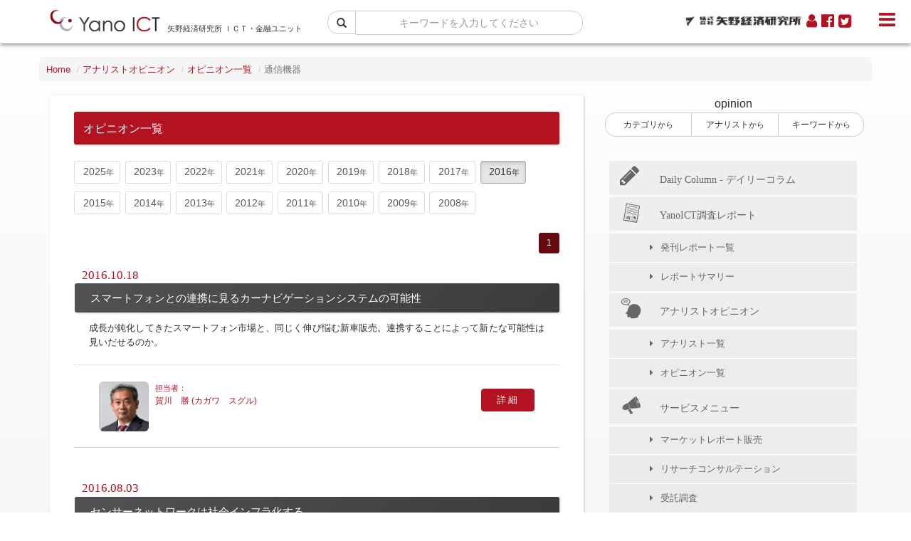

--- FILE ---
content_type: text/html; charset=UTF-8
request_url: https://www.yanoict.com/opinion/category/issued/2016/category_id/6
body_size: 32385
content:
<!DOCTYPE html>
<!--[if lt IE 7]>	<html class="no-js lt-ie9 lt-ie8 lt-ie7"> <![endif]-->
<!--[if IE 7]>		<html class="no-js lt-ie9 lt-ie8"> <![endif]-->
<!--[if IE 8]>		<html class="no-js lt-ie9"> <![endif]-->
<!--[if gt IE 8]><!-->
<html class="no-js">
<!--<![endif]-->
<head>
	<meta charset="utf-8">
	<meta http-equiv="X-UA-Compatible" content="IE=edge">
	<title>Yano ICT | オピニオン一覧</title>

    		<meta name="robots" content="noindex">
    
	<meta name="viewport" content="width=device-width, initial-scale=1">
	<meta name="description" content="" />
	<meta name="keywords" content="" />
	<meta name="author" content="" />
	<!-- Facebook and Twitter integration -->
	<meta property="og:title" content=""/>
	<meta property="og:image" content=""/>
	<meta property="og:url" content=""/>
	<meta property="og:site_name" content=""/>
	<meta property="og:description" content=""/>
	<meta name="twitter:title" content="" />
	<meta name="twitter:image" content="" />
	<meta name="twitter:url" content="" />
	<meta name="twitter:card" content="" />


<!-- SP-2218 Start -->
<!-- Google Tag Manager -->
<script>(function(w,d,s,l,i){w[l]=w[l]||[];w[l].push({'gtm.start':
new Date().getTime(),event:'gtm.js'});var f=d.getElementsByTagName(s)[0],
j=d.createElement(s),dl=l!='dataLayer'?'&l='+l:'';j.async=true;j.src=
'https://www.googletagmanager.com/gtm.js?id='+i+dl;f.parentNode.insertBefore(j,f);
})(window,document,'script','dataLayer','GTM-PHTP23T');</script>
<!-- End Google Tag Manager -->
<!-- SP-2218 End -->


	<script src="https://ajaxzip3.github.io/ajaxzip3.js" charset="UTF-8"></script>

	<!-- jQuery -->
	<script src="https://code.jquery.com/jquery-3.6.0.min.js" integrity="sha256-/xUj+3OJU5yExlq6GSYGSHk7tPXikynS7ogEvDej/m4=" crossorigin="anonymous"></script>
	<script src="https://code.jquery.com/jquery-migrate-3.4.0.js"></script>
	<!-- jQuery Easing -->
	<script src="/js/jquery.easing.1.3.js"></script>
	<!-- script src="../js/sorting.js" type="text/javascript"></script>
	<script src="../js/jquery.isotope.js" type="text/javascript"></script>

	<!-- Place favicon.ico and apple-touch-icon.png in the root directory -->
	<link rel="/shortcut icon" href="favicon.ico">
	<!-- Google Webfont -->
	<!-- link href='http://fonts.googleapis.com/css?family=Lato:300,400|Crimson+Text' rel='stylesheet' type='text/css' -->
	<!-- Themify Icons -->
	<!-- link rel="stylesheet" href="../css/themify-icons.css">
	<!-- Bootstrap -->
	<link rel="stylesheet" href="/css/bootstrap.css">
	<!-- Owl Carousel -->
	<!-- link rel="stylesheet" href="../css/owl.carousel.min.css">
	<link rel="stylesheet" href="../css/owl.theme.default.min.css">
	<!-- Magnific Popup -->
	<!-- link rel="stylesheet" href="../css/magnific-popup.css">
	<!-- Superfish -->
	<!-- link rel="stylesheet" href="../css/superfish.css">
	<!-- Easy Responsive Tabs -->
	<!-- link rel="stylesheet" href="../css/easy-responsive-tabs.css">

	<!-- Theme Style -->
	<link rel="stylesheet" href="/css/style-f4.css">

	<!-- Font Awesome Style -->
	<link rel="stylesheet" href="/css/font-awesome.css">

	<!-- Font yict Style -->
	<link rel="stylesheet" href="/css/style.css">

	<!-- FOR IE9 below -->
	<!--[if lt IE 9]>
	<script src="/js/modernizr-2.6.2.min.js"></script>
	<script src="/js/respond.min.js"></script>
	<![endif]-->

	<!--

-->
	<!--

-->
</head>

<body>


<!-- SP-2218 Start -->
<!-- Google Tag Manager (noscript) -->
<noscript><iframe src="https://www.googletagmanager.com/ns.html?id=GTM-PHTP23T"
height="0" width="0" style="display:none;visibility:hidden"></iframe></noscript>
<!-- End Google Tag Manager (noscript) -->
<!-- SP-2218 End -->


<header id="fh5co-header-section" role="header" class="">
	<div class="container">
		<div class="row">
			<div class="col-sm-12 col-md-4">
				<h1 id="fh5co-logo"> <a class="yanoict-logo" href="https://www.yanoict.com/"></a> <span class="topheader-copy">矢野経済研究所 ＩＣＴ・金融ユニット</span> </h1>
			</div>
			<div class="col-sm-12 col-md-4">
				<div class="nav-searchBox">
					<form action="https://www.yanoict.com/search/" method="get">
						<div class="input-group"> <span class="input-group-btn">
							<button class="btn btn-default btn-tab-l3" type="submit">
								<i class="glyphicon glyphicon-search"></i>
							</button>
							</span>
							<input type="text" name="q" class="form-control btn-tab-r" placeholder="キーワードを入力してください" value="">
						</div>
					</form>
				</div>
			</div>
			<div class="col-sm-12 col-md-4">
				<div class="snsBox-hd">
					<ul>
						<li><a class="yri-logo" href="https://www.yano.co.jp/" target="_blank" title="矢野経済研究所 オフィシャルページへ"></a></li>
						<li><a class="fa fa-user" href="https://www.yano.co.jp/regist/" title="YRI Webメンバー サービス" target="_blank"></a></li>
						<li><a class="fa fa-facebook-official" href="https://www.facebook.com/yanoict/" title="Yano ICT FaceBook 公開中" target="_blank"></a></li>
						<li><a class="fa fa-twitter-square" href="https://twitter.com/NewsYanoict" title="Yano ICT twitter 公開中" target="_blank"></a></li>
					</ul>
				</div>
			</div>
		</div>

		<!-- Navigation -->
		<a id="menu-toggle" href="#" class="btn btn-dark btn-lg toggle fa20pt ictred" title="メニュー">
			<i class="fa fa-bars"></i>
		</a>
		<script src="/js/submenu_nav.js"></script>


		<!-- nav id="sidebar-wrapper">
			<ul class="sidebar-nav">
				<a id="menu-close" href="#" class="btn btn-light btn-lg pull-right toggle"><i class="fa fa-times"></i></a>
				<li>
					<a href="../index.html">Home</a> </li>
				<li> <a href="#" class="" data-toggle="modal" data-target="#modal0">カテゴリで探す</a> </li>
				<li> <a href="#" class="" data-toggle="modal" data-target="#modal1">アナリストで探す</a> </li>
				<li> <a href="#" class="" data-toggle="modal" data-target="#modal2">キーワードで探す</a> </li>
				<li> <a href="_market/index.html" class="">Yano ICT調査レポート</a>
					<ul class="fh5co-sub-menu">
						<li><a href="_market/report01.html">発刊レポート一覧</a></li>
						<li><a href="#">レポートサマリー</a></li>
					</ul>
				</li>
				<li> <a href="_opinion/index.html" class="">アナリストオピニオン</a> </li>
				<li> <a href="#" class="">サービスメニュー</a>
					<ul class="fh5co-sub-menu">
						<li><a href="#">マーケットレポート販売</a></li>
						<li><a href="#">リサーチコンサルテーション</a></li>
						<li><a href="#">受託調査</a></li>
						<li><a href="#">ケーススタディ</a></li>
						<li><a href="#">マーケティング戦略立案・実行支援</a></li>
					</ul>
				</li>
				<li> <a href="#" class="">about us</a>
					<ul class="fh5co-sub-menu">
						<li><a href="#">ご挨拶</a></li>
						<li><a href="#">Yano ICTについて</a></li>
						<li><a href="#">Yano ICTのミッション</a></li>
						<li><a href="#">事業ドメイン</a></li>
						<li><a href="#">アナリスト一覧</a></li>
						<li><a href="#">事業拠点</a></li>
					</ul>
				</li>
				<li> <a href="#" class="">メディア掲載実績</a> </li>
				<li> <a href="#" class="">contact us</a>
					<ul class="fh5co-sub-menu">
						<li><a href="#">調査・コンサルティングのご相談</a></li>
						<li><a href="#">Yano ICTサイトについて</a></li>
					</ul>
				</li>
				<li> <a href="#" class="">プライバシーポリシー</a> </li>
				<li> <a href="#" class="">サイトマップ</a> </li>
			</ul>
		</nav -->


	</div>
</header>

<!-- Modal -->
<div id="modal0" class="modal fade" role="dialog">
	<div class="modal-dialog">
		<!-- Modal content-->
		<div class="modal-content">
			<div class="modal-header">
				<button type="button" class="close" data-dismiss="modal">&times;</button>
				<h4 class="modal-title text-center">カテゴリから探す</h4>
			</div>
			<div class="modal-body">
				<ul class="">
					<li><a href="https://www.yanoict.com/category/index/id/1">ICT全般</a></li>
					<li><a href="https://www.yanoict.com/category/index/id/16">グローバル・海外</a></li>
					<li><a href="https://www.yanoict.com/category/index/id/2">通信/放送/ネットワーク</a></li>
					<li><a href="https://www.yanoict.com/category/index/id/3">情報サービス/ソリューション</a></li>
					<li><a href="https://www.yanoict.com/category/index/id/4">コンピュータ/システム</a></li>
					<li><a href="https://www.yanoict.com/category/index/id/5">周辺機器</a></li>
					<li><a href="https://www.yanoict.com/category/index/id/6">通信機器</a></li>
					<li><a href="https://www.yanoict.com/category/index/id/7">アプライアンス（専用端末）</a></li>
					<li><a href="https://www.yanoict.com/category/index/id/8">コンテンツ/アプリケーション</a></li>
					<li><a href="https://www.yanoict.com/category/index/id/9">テクノロジ/デバイス</a></li>
					<li><a href="https://www.yanoict.com/category/index/id/10">ネットビジネス</a></li>
					<li><a href="https://www.yanoict.com/category/index/id/14">ソフトウェア</a></li>
					<li><a href="https://www.yanoict.com/category/index/id/11">エンタープライズ</a></li>
					<li><a href="https://www.yanoict.com/category/index/id/15">ITS</a></li>
					<li><a href="https://www.yanoict.com/category/index/id/12">金融・決済</a></li>
					<li><a href="https://www.yanoict.com/category/index/id/13">その他</a></li>
				</ul>
			</div>
		</div>
	</div>
</div>

<!-- Modal -->
<div id="modal1" class="modal fade" role="dialog">
	<div class="modal-dialog">
		<!-- Modal content-->
		<div class="modal-content">
			<div class="modal-header">
				<button type="button" class="close" data-dismiss="modal">&times;</button>
				<h4 class="modal-title text-center">アナリストから探す</h4>
			</div>
			<div class="modal-body">
				<ul class="analyst">
					<li><a href="https://www.yanoict.com/analyst/show/id/7">
							<div class="analyst-icon ana-ishiduka" style="background:url(/upload/ict_researcher/7_1.jpg) center center no-repeat;background-size:cover;"></div>
							忌部　佳史
							<div class="yomi">（インベ　ヨシフミ）</div>
						</a></li>
					<li><a href="https://www.yanoict.com/analyst/show/id/35">
							<div class="analyst-icon ana-ishiduka" style="background:url(/upload/ict_researcher/35_1.jpg) center center no-repeat;background-size:cover;"></div>
							小田 沙樹子
							<div class="yomi">（オダサキコ）</div>
						</a></li>
					<li><a href="https://www.yanoict.com/analyst/show/id/17">
							<div class="analyst-icon ana-ishiduka" style="background:url(/upload/ict_researcher/17_1.jpg) center center no-repeat;background-size:cover;"></div>
							賀川　勝
							<div class="yomi">（カガワ　スグル）</div>
						</a></li>
					<li><a href="https://www.yanoict.com/analyst/show/id/34">
							<div class="analyst-icon ana-ishiduka" style="background:url(/upload/ict_researcher/34_1.jpg) center center no-repeat;background-size:cover;"></div>
							金貞民
							<div class="yomi">（キムジョンミン）</div>
						</a></li>
					<li><a href="https://www.yanoict.com/analyst/show/id/25">
							<div class="analyst-icon ana-ishiduka" style="background:url(/upload/ict_researcher/25_1.jpg) center center no-repeat;background-size:cover;"></div>
							小山　博子
							<div class="yomi">（コヤマ　ヒロコ）</div>
						</a></li>
					<li><a href="https://www.yanoict.com/analyst/show/id/36">
							<div class="analyst-icon ana-ishiduka" style="background:url(/upload/ict_researcher/36_1.jpg) center center no-repeat;background-size:cover;"></div>
							今野　慧佑
							<div class="yomi">（コンノ ケイスケ）</div>
						</a></li>
					<li><a href="https://www.yanoict.com/analyst/show/id/5">
							<div class="analyst-icon ana-ishiduka" style="background:url(/upload/ict_researcher/5_1.jpg) center center no-repeat;background-size:cover;"></div>
							坂田　康一
							<div class="yomi">（サカタ　コウイチ）</div>
						</a></li>
					<li><a href="https://www.yanoict.com/analyst/show/id/39">
							<div class="analyst-icon ana-ishiduka" style="background:url(/upload/ict_researcher/39_1.png) center center no-repeat;background-size:cover;"></div>
							佐藤　祥瑚
							<div class="yomi">（サトウ　ショウコ）</div>
						</a></li>
					<li><a href="https://www.yanoict.com/analyst/show/id/22">
							<div class="analyst-icon ana-ishiduka" style="background:url(/upload/ict_researcher/22_1.jpg) center center no-repeat;background-size:cover;"></div>
							庄司　孝
							<div class="yomi">（ショウジ　タカシ）</div>
						</a></li>
					<li><a href="https://www.yanoict.com/analyst/show/id/41">
							<div class="analyst-icon ana-ishiduka" style="background:url(/upload/ict_researcher/41_1.png) center center no-repeat;background-size:cover;"></div>
							曺 銀瑚
							<div class="yomi">（ゾ　ウノ）</div>
						</a></li>
					<li><a href="https://www.yanoict.com/analyst/show/id/19">
							<div class="analyst-icon ana-ishiduka" style="background:url(/upload/ict_researcher/19_1.jpg) center center no-repeat;background-size:cover;"></div>
							高野　淳司
							<div class="yomi">（タカノ　ジュンジ）</div>
						</a></li>
					<li><a href="https://www.yanoict.com/analyst/show/id/40">
							<div class="analyst-icon ana-ishiduka" style="background:url(/upload/ict_researcher/40_1.png) center center no-repeat;background-size:cover;"></div>
							都築　励
							<div class="yomi">（ツヅキ　レイ）</div>
						</a></li>
					<li><a href="https://www.yanoict.com/analyst/show/id/1">
							<div class="analyst-icon ana-ishiduka" style="background:url(/upload/ict_researcher/1_1.jpg) center center no-repeat;background-size:cover;"></div>
							野間　博美
							<div class="yomi">（ノマ　ヒロミ）</div>
						</a></li>
					<li><a href="https://www.yanoict.com/analyst/show/id/24">
							<div class="analyst-icon ana-ishiduka" style="background:url(/upload/ict_researcher/24_1.jpg) center center no-repeat;background-size:cover;"></div>
							早川　泰弘
							<div class="yomi">（ハヤカワ　ヤスヒロ）</div>
						</a></li>
					<li><a href="https://www.yanoict.com/analyst/show/id/37">
							<div class="analyst-icon ana-ishiduka" style="background:url(/upload/ict_researcher/37_1.jpg) center center no-repeat;background-size:cover;"></div>
							宮村　優作
							<div class="yomi">（ミヤムラ　ユウサク）</div>
						</a></li>
					<li><a href="https://www.yanoict.com/analyst/show/id/38">
							<div class="analyst-icon ana-ishiduka" style="background:url(/upload/ict_researcher/38_1.jpg) center center no-repeat;background-size:cover;"></div>
							山内　翔平
							<div class="yomi">（ヤマウチ　ショウヘイ）</div>
						</a></li>
					<li><a href="https://www.yanoict.com/analyst/show/id/29">
							<div class="analyst-icon ana-ishiduka" style="background:url(/upload/ict_researcher/29_1.jpg) center center no-repeat;background-size:cover;"></div>
							山口　泰裕
							<div class="yomi">（ヤマグチ　ヤスヒロ）</div>
						</a></li>
					<li><span>（五十音順）</span></li>
				</ul>
			</div>
		</div>
	</div>
</div>

<!-- Modal -->
<div id="modal2" class="modal fade" role="dialog">
	<div class="modal-dialog">
		<!-- Modal content-->
		<div class="modal-content">
			<div class="modal-header">
				<button type="button" class="close" data-dismiss="modal">&times;</button>
				<h4 class="modal-title text-center">トレンドキーワードで探す</h4>
			</div>
			<div class="modal-body">
				<ul class="">
					<li><a href="https://www.yanoict.com/search/?q=doctorcloud">doctorcloud</a></li>
					<li><a href="https://www.yanoict.com/search/?q=bpo%20%E4%BC%81%E6%A5%AD%20%E3%83%A9%E3%83%B3%E3%82%AD%E3%83%B3%E3%82%B0">bpo 企業 ランキング</a></li>
					<li><a href="https://www.yanoict.com/search/?q=cad%20%E3%82%B7%E3%82%A7%E3%82%A2">cad シェア</a></li>
					<li><a href="https://www.yanoict.com/search/?q=cad%20%E3%82%B7%E3%82%A7%E3%82%A2%20%E3%83%A9%E3%83%B3%E3%82%AD%E3%83%B3%E3%82%B0">cad シェア ランキング</a></li>
					<li><a href="https://www.yanoict.com/search/?q=fx%20%E3%82%B0%E3%83%AB%E3%83%BC%E3%83%97">fx グループ</a></li>
					<li><a href="https://www.yanoict.com/search/?q=fx%20%E5%8F%96%E5%BC%95%E9%AB%98%20%E3%83%A9%E3%83%B3%E3%82%AD%E3%83%B3%E3%82%B0">fx 取引高 ランキング</a></li>
					<li><a href="https://www.yanoict.com/search/?q=fx%20%E6%9C%AC%20%E3%83%A9%E3%83%B3%E3%82%AD%E3%83%B3%E3%82%B0">fx 本 ランキング</a></li>
					<li><a href="https://www.yanoict.com/search/?q=hrm%20%E6%84%8F%E5%91%B3">hrm 意味</a></li>
					<li><a href="https://www.yanoict.com/search/?q=ic%E3%81%84%E3%83%BC%E3%82%AB%E3%83%BC%E3%83%89">icいーカード</a></li>
					<li><a href="https://www.yanoict.com/search/?q=plm%20%E3%81%A8%E3%81%AF">plm とは</a></li>
				</ul>
			</div>
		</div>
	</div>
</div>


<div id="fh5co-main">
	<section>
		<div class="container">

	<div class="row fh5co-feature-2 mt46">
		<div class="col-md-12 text-center">
			<div class="row">


				<!-- ここから ↓↓↓↓↓ -->
				<ol class="breadcrumb">
					<!-- InstanceBeginEditable name="EditRegion1" -->
					<li><a href="https://www.yanoict.com/">Home</a></li>
					<li><a href="https://www.yanoict.com/opinion/">アナリストオピニオン</a></li>
					<li><a href="https://www.yanoict.com/opinion/opinion/">オピニオン一覧</a></li>
					<li class="active">通信機器</li>
					<!-- InstanceEndEditable -->
				</ol>opinion
				<!-- 左エリア -->
				<div class="col-md-8 col-sm-12">
					<div class="row blog-yanoict">
						<!-- InstanceBeginEditable name="EditRegion2" -->


						<h1>オピニオン一覧</h1>
						<!-- h3></h3 -->
						<!-- hr class="style-two" -->


						<div class="">
							<ul class="yearList">
																	<li><a class="btn btn-default" href="https://www.yanoict.com/opinion/category/issued/2025/category_id/6">2025</a></li>
																	<li><a class="btn btn-default" href="https://www.yanoict.com/opinion/category/issued/2023/category_id/6">2023</a></li>
																	<li><a class="btn btn-default" href="https://www.yanoict.com/opinion/category/issued/2022/category_id/6">2022</a></li>
																	<li><a class="btn btn-default" href="https://www.yanoict.com/opinion/category/issued/2021/category_id/6">2021</a></li>
																	<li><a class="btn btn-default" href="https://www.yanoict.com/opinion/category/issued/2020/category_id/6">2020</a></li>
																	<li><a class="btn btn-default" href="https://www.yanoict.com/opinion/category/issued/2019/category_id/6">2019</a></li>
																	<li><a class="btn btn-default" href="https://www.yanoict.com/opinion/category/issued/2018/category_id/6">2018</a></li>
																	<li><a class="btn btn-default" href="https://www.yanoict.com/opinion/category/issued/2017/category_id/6">2017</a></li>
																	<li><a class="btn btn-default active" href="https://www.yanoict.com/opinion/category/issued/2016/category_id/6">2016</a></li>
																	<li><a class="btn btn-default" href="https://www.yanoict.com/opinion/category/issued/2015/category_id/6">2015</a></li>
																	<li><a class="btn btn-default" href="https://www.yanoict.com/opinion/category/issued/2014/category_id/6">2014</a></li>
																	<li><a class="btn btn-default" href="https://www.yanoict.com/opinion/category/issued/2013/category_id/6">2013</a></li>
																	<li><a class="btn btn-default" href="https://www.yanoict.com/opinion/category/issued/2012/category_id/6">2012</a></li>
																	<li><a class="btn btn-default" href="https://www.yanoict.com/opinion/category/issued/2011/category_id/6">2011</a></li>
																	<li><a class="btn btn-default" href="https://www.yanoict.com/opinion/category/issued/2010/category_id/6">2010</a></li>
																	<li><a class="btn btn-default" href="https://www.yanoict.com/opinion/category/issued/2009/category_id/6">2009</a></li>
																	<li><a class="btn btn-default" href="https://www.yanoict.com/opinion/category/issued/2008/category_id/6">2008</a></li>
															</ul>
						</div>

						<div class="text-right">
								<ul class="pagination pagination-sm mt08 mb08">
											<li class="active"><a href="https://www.yanoict.com/opinion/category?1=1&category_id=6&issued=2016&page=1">1</a></li>
								</ul>
						</div>

																		<div class="content-opinion">
							<div class="blog-yyyymmdd-L">
								2016.10.18
							</div>
							<h4><div class="title">
									スマートフォンとの連携に見るカーナビゲーションシステムの可能性
								</div>
							</h4>
							<div class="subInner">
								<p>
									成長が鈍化してきたスマートフォン市場と、同じく伸び悩む新車販売。連携することによって新たな可能性は見いだせるのか。
								</p>
							</div>
							<div class="tantoBox">
								<ul class="btn-analyst-opinion">
									<li>
																				<a href="https://www.yanoict.com/analyst/show/id/17">
											<div class="analyst-photo">
												<img src="/upload/ict_researcher/17_1.jpg" alt="賀川　勝 (カガワ　スグル)">
											</div>
											<div class="analyst-name">
												<p class="tanto"></p>
												<p>賀川　勝 (カガワ　スグル)</p>
											</div>
										</a>
                                        									</li>
									<li>
										<a href="https://www.yanoict.com/opinion/show/id/196" class="btn2 btn2-default btn2-syosai">詳細</a>
									</li>
								</ul>
							</div>
						</div>
												<div class="content-opinion">
							<div class="blog-yyyymmdd-L">
								2016.08.03
							</div>
							<h4><div class="title">
									センサーネットワークは社会インフラ化する
								</div>
							</h4>
							<div class="subInner">
								<p>
									IoTの普及にともない、益々センサーネットワークの適用拡大が期待されている。
								</p>
							</div>
							<div class="tantoBox">
								<ul class="btn-analyst-opinion">
									<li>
																				<a href="https://www.yanoict.com/analyst/show/id/24">
											<div class="analyst-photo">
												<img src="/upload/ict_researcher/24_1.jpg" alt="早川　泰弘 (ハヤカワ　ヤスヒロ)">
											</div>
											<div class="analyst-name">
												<p class="tanto"></p>
												<p>早川　泰弘 (ハヤカワ　ヤスヒロ)</p>
											</div>
										</a>
                                        									</li>
									<li>
										<a href="https://www.yanoict.com/opinion/show/id/194" class="btn2 btn2-default btn2-syosai">詳細</a>
									</li>
								</ul>
							</div>
						</div>
												<div class="content-opinion">
							<div class="blog-yyyymmdd-L">
								2016.02.17
							</div>
							<h4><div class="title">
									Apple「iPhone」の需要頭打ちと今後の見通し
								</div>
							</h4>
							<div class="subInner">
								<p>
									iPhoneの出荷台数が初の前年実績割れとなりそうだ。
								</p>
							</div>
							<div class="tantoBox">
								<ul class="btn-analyst-opinion">
									<li>
																				<a href="https://www.yanoict.com/analyst/show/id/17">
											<div class="analyst-photo">
												<img src="/upload/ict_researcher/17_1.jpg" alt="賀川　勝 (カガワ　スグル)">
											</div>
											<div class="analyst-name">
												<p class="tanto"></p>
												<p>賀川　勝 (カガワ　スグル)</p>
											</div>
										</a>
                                        									</li>
									<li>
										<a href="https://www.yanoict.com/opinion/show/id/181" class="btn2 btn2-default btn2-syosai">詳細</a>
									</li>
								</ul>
							</div>
						</div>
												
						<div class="text-center">
								<ul class="pagination pagination-sm mt08 mb08">
											<li class="active"><a href="https://www.yanoict.com/opinion/category?1=1&category_id=6&issued=2016&page=1">1</a></li>
								</ul>
						</div>

						<!-- InstanceEndEditable -->
					</div>
				</div>

<!-- 右エリア -->
<div class="col-md-4 col-sm-12">
	<div class="btn-toolbar">
		<div class="btn-group btn-group-justified" role="group">
			<a href="#" class="btn btn-default btn-sm btn-tab-l" role="button" data-toggle="modal" data-target="#modal0">カテゴリ<span class="fs8">から</span></a>
			<a href="#" class="btn btn-default btn-sm btn-tab-c" role="button" data-toggle="modal" data-target="#modal1">アナリスト<span class="fs8">から</span></a>
			<a href="#" class="btn btn-default btn-sm btn-tab-r" role="button" data-toggle="modal" data-target="#modal2">キーワード<span class="fs8">から</span></a>
		</div>
	</div>

	<!-- sidemenu テストスクリプト -->
	<script src="/js/sidemenu.js" type="text/javascript"></script>
	<!--
								<ul class="right-nav">
									<li> <a href="/_market/index.html"><span class="iconBox reports"></span>YanoICT調査レポート</a> </li>
									<li> <a href="/_opinion/index.html"><span class="iconBox analyst"></span>アナリストオピニオン</a> </li>
									<li> <a href="#"><span class="iconBox service"></span>サービスメニュー</a> </li>
									<li> <a href="#"><span class="iconBox media-m"></span>メディア掲載実績</a> </li>
									<li> <a href="#"><span class="iconBox aboutus"></span>about us</a> </li>
								</ul>
								<a href="#" class="btn btn-default btn-contact">調査に関するお問い合わせはこちら</a>
								<a href="#" class="btn btn-default btn-contact">サイトに関するお問い合わせはこちら</a>
	-->

</div>
<!-- ここまで ↑↑↑↑↑ -->

			</div>	<!-- row end -->
		</div>
	</div>

	<div class="fh5co-spacer fh5co-spacer-lg"></div>


	<div class="container">
		<div class="col-md-12 col-sm12 bt-dotted pt08">
			<div class="row">
				<div class="col-md-3 col-sm-6">
					<div class="row text-center">
						<a class="btn btn-primary btn-contact-ft" href="https://www.yanoict.com/contact/consultation">
							調査依頼・ご相談についての<br>お問い合せはこちら
						</a>
					</div>
					<p class="fs9 h08">
						YanoICT(矢野経済研究所ICT・金融ユニット)は、お客様のご要望に合わせたオリジナル調査を無料でプランニングいたします。相談をご希望の方、ご興味をお持ちの方は、こちらからお問い合わせください。
					</p>
				</div>
				<div class="col-md-3 col-sm-6">
					<div class="row text-center">
						<a class="btn btn-primary btn-contact-ft" href="https://www.yanoict.com/contact/input">
							Yano ICTサイトについての<br>お問い合せはこちら
						</a>
					</div>
					<p class="fs9 h08">
						YanoICTサイト全般に関するお問い合わせ、ご質問やご不明点がございましたら、こちらからお問い合わせください。
					</p>
				</div>
				<div class="col-md-3 col-sm-6">
					<div class="row text-center mt16 mb16">
						<h4>東京カスタマーセンター</h4>
						<div class="yanoict-red">
							<span class="fa fa-phone fa-2x"></span> <span class="fs18">03-5371-6901</span>
						</div>
						<div class="yanoict-red">
							<span class="fa fa-fax fa-fw"></span> <span class="fs12">03-5371-6970</span>
						</div>
					</div>
				</div>
				<div class="col-md-3 col-sm-6">
					<div class="row text-center mt16 mb16">
						<h4>大阪カスタマーセンター</h4>
						<div class="yanoict-red">
							<span class="fa fa-phone fa-2x"></span> <span class="fs18">06-6266-1382</span>
						</div>
						<div class="yanoict-red">
							<span class="fa fa-fax fa-fw"></span> <span class="fs12">06-6266-1422</span>
						</div>
					</div>
				</div>
			</div>
		</div>
	</div>
</div>
<footer id="fh5co-footer">
	<div class="container">
		<div class="col-md-12 col-sm-12 fs8 mt16 mb16">
			<div class="col-md-3 col-sm-6">
				<h5><a href="https://www.yanoict.com/market/">Yano ICT 調査レポート</a></h5>
				<ul>
					<li><a href="https://www.yanoict.com/market/report">発刊レポート一覧</a></li>
					<li><a href="https://www.yanoict.com/summary/">レポートサマリー</a></li>
				</ul>
				<h5><a href="https://www.yanoict.com/opinion/">アナリストオピニオン</a></h5>
				<ul>
					<li><a href="https://www.yanoict.com/analyst/">アナリスト一覧</a></li>
					<li><a href="https://www.yanoict.com/opinion/opinion">オピニオン一覧</a></li>
				</ul>
			</div>
			<div class="col-md-3 col-sm-6">
				<h5><a href="https://www.yanoict.com/service/">サービスメニュー</a></h5>
				<ul>
					<li><a href="https://www.yanoict.com/service/service01">マーケットレポート販売</a></li>
					<li><a href="https://www.yanoict.com/service/service02">リサーチコンサルテーション</a></li>
					<li><a href="https://www.yanoict.com/service/service03">受託調査</a></li>
					<li><a href="https://www.yanoict.com/service/service04">マーケティング戦略立案・実行支援</a></li>
					<li><a href="https://www.yanoict.com/service/service05">ケーススタディ</a></li>
				</ul>
			</div>
			<div class="col-md-3 col-sm-6">
				<h5><a href="https://www.yanoict.com/about/">about us</a></h5>
				<ul>
					<li><a href="https://www.yanoict.com/about/#mm1">ご挨拶</a></li>
					<li><a href="https://www.yanoict.com/about/#mm2">YanoICTについて</a></li>
					<li><a href="https://www.yanoict.com/about/#mm3">YanoICTのミッション</a></li>
					<li><a href="https://www.yanoict.com/about/#mm4">事業ドメイン</a></li>
					<li><a href="https://www.yanoict.com/analyst/">アナリスト一覧</a></li>
					<li><a href="https://www.yanoict.com/about/#mm6">事業拠点</a></li>
				</ul>
			</div>
			<div class="col-md-3 col-sm-6">
				<h5><a href="https://www.yanoict.com/media/">メディア掲載実績</a></h5>
				<h5><a href="https://www.yanoict.com/contact/">contact us</a></h5>
				<ul>
					<li><a href="https://www.yanoict.com/contact/consultation">調査依頼・ご相談について</a></li>
					<li><a href="https://www.yanoict.com/contact/input">Yano ICTについて</a></li>
				</ul>
				<h5><a href="https://www.yano.co.jp/privacy_policy/" target="_blank">プライバシーポリシー</a></h5>
				<h5><a href="https://www.yanoict.com/page/sitemap/">サイトマップ</a></h5>
			</div>
		</div>
		<div class="footermask">
			<p class="text-muted fh5co-no-margin-bottom text-center">
				<small>Copyright &copy; <a href="#">Yano ICT</a> All rights reserved.</small>
			</p>
		</div>
	</div>
</footer>


<section>
	<!-- ページトップへスクロール -->
	<div id="page-top">
		<a id="move-page-top"><span class="fa fa-angle-double-up"></span></a>
	</div>
</section>


<!-- Bootstrap -->
<script src="/js/bootstrap.js"></script>
<!-- Owl carousel -->
<script src="/js/owl.carousel.min.js"></script>
<!-- Magnific Popup -->
<script src="/js/jquery.magnific-popup.min.js"></script>
<!-- Superfish -->
<script src="/js/hoverIntent.js"></script>
<script src="/js/superfish.js"></script>
<!-- Easy Responsive Tabs -->
<script src="/js/easyResponsiveTabs.js"></script>
<!-- FastClick for Mobile/Tablets -->
<script src="/js/fastclick.js"></script>
<!-- Main JS -->
<script src="/js/main.js"></script>
<!-- US JS -->
<script src="/js/us.js"></script>

<script src="/js/jquery.infinitescroll.edit.js"></script>
<script src="/js/jquery.infinitescroll.users.js"></script>

<script type="text/javascript">

	var _gaq = _gaq || [];
	_gaq.push(['_setAccount', 'UA-1881742-6']);
	_gaq.push(['_trackPageview']);

	(function() {
		var ga = document.createElement('script'); ga.type = 'text/javascript'; ga.async = true;
		ga.src = ('https:' == document.location.protocol ? 'https://ssl' : 'http://www') + '.google-analytics.com/ga.js';
		var s = document.getElementsByTagName('script')[0]; s.parentNode.insertBefore(ga, s);
	})();

</script>

</body>
</html>



--- FILE ---
content_type: text/css
request_url: https://www.yanoict.com/css/style-f4.css
body_size: 123565
content:
/*
//////////////////////////////////////////////////////

FREE HTML5 TEMPLATE 
DESIGNED & DEVELOPED by FREEHTML5.CO

CREDITS:
Bootstrap
jQuery
Themify Icons

//////////////////////////////////////////////////////
*/


@import url('btn.css');


/*
@font-face {
	font-family: 'themify';
	src: url("../fonts/themify/themify.eot?-fvbane");
	src: url("../fonts/themify/themify.eot?#iefix-fvbane") format("embedded-opentype"), url("../fonts/themify/themify.woff?-fvbane") format("woff"), url("../fonts/themify/themify.ttf?-fvbane") format("truetype"), url("../fonts/themify/themify.svg?-fvbane#themify") format("svg");
	font-weight: normal;
	font-style: normal;
}
*/
html {
		overflow-y: scroll;
}
body .modal-open {
		padding-right:0px;
}
html.fh5co-overflow, body.fh5co-overflow {
/*
	overflow-x: auto;
*/
}
/*
html.fh5co-overflow #fh5co-header-section, html.fh5co-overflow #fh5co-main, html.fh5co-overflow #fh5co-hero, html.fh5co-overflow #fh5co-mobile-menu, html.fh5co-overflow #fh5co-footer, body.fh5co-overflow #fh5co-header-section, body.fh5co-overflow #fh5co-main, body.fh5co-overflow #fh5co-hero, body.fh5co-overflow #fh5co-mobile-menu, body.fh5co-overflow #fh5co-footer {
	-webkit-transition: all 0.3s ease;
	-moz-transition: all 0.3s ease;
	-ms-transition: all 0.3s ease;
	-o-transition: all 0.3s ease;
	transition: all 0.3s ease;
}
*/
body {
/*
	font-family: 'Lato', arial, sans-serif;
*/
	font-family: Meiryo, sans-serif;
	font-size: 16px;
	line-height: 1.5;
	font-weight: 300;
	color: #2e2e2e;


	background: #ffffff;
	background: -moz-linear-gradient(top,  #ffffff 0%, #ede8e8 100%);
	background: -webkit-linear-gradient(top,  #ffffff 0%,#ede8e8 100%);
	background: linear-gradient(to bottom,  #ffffff 0%,#ede8e8 100%);
	filter: progid:DXImageTransform.Microsoft.gradient( startColorstr='#ffffff', endColorstr='#ede8e8',GradientType=0 );


}
@media screen and (max-width: 768px) {
	body {
		font-size: 16px;
		line-height: 1.5;
	}
}

::-webkit-selection {
	color: #ffffff;
	background: #28bbf8;
}

::-moz-selection {
	color: #ffffff;
	background: #28bbf8;
}

::selection {
	color: #ffffff;
	background: #28bbf8;
}

a {
	-webkit-transition: all 0.2s ease;
	-moz-transition: all 0.2s ease;
	-ms-transition: all 0.2s ease;
	-o-transition: all 0.2s ease;
	transition: all 0.2s ease;
	color: #b31221;	/*#28bbf8;*/
	border-bottom: 2px solid transparent;
}
a:hover, a:focus, a:active {
	outline: none;
	text-decoration: none;
	color: #2e2e2e;
/*	border-bottom: 2px solid #b31221;	/*#28bbf8;*/
}

input {
	-webkit-transition: all 0.5s ease;
	-moz-transition: all 0.5s ease;
	-ms-transition: all 0.5s ease;
	-o-transition: all 0.5s ease;
	transition: all 0.5s ease;

/*	margin-top: 2px;*/
	padding: 0.1em 0.8em;
	border-radius: 15px;
	text-align: center;
}

.yanoictRed { color:#b31221; }
.yriBlue { color:#2f3279; }

.poji-rela {
	position: relative;
}

.btn-sidemenu {
	color:#fff;
}
.btn-sidemenu:hover {
	color:#ccc;
}
.w96 { width:96%; }

.poji-sns {
	position: absolute;
	top: 5px;
	right: 25px;
	font-size: 16pt;
}
@media (max-width: 768px) {
	.poji-sns {
		right:30px;
		top:-80px;
	}
}
@media (max-width: 991px) {
	.poji-sns {
		right:10px;
		top:-80px;
	}
}




/* Heading */
h1, .h1, h2, .h2, h3, .h3, h4, .h4, h5, .h5, h6, .h6 {
	margin: 0 0 20px 0;
	padding: 0;
}

h1, .h1 {
	font-size: 30px;
	line-height: 42px;
}

h2, .h2 {
	font-size: 26px;
	line-height: 38px;
}

h3, .h3 {
	font-size: 20px;
	line-height: 32px;
}

h4, .h4 {
	font-size: 18px;
	line-height: 28px;
}

h5, .h5 {
	font-size: 14px;
	line-height: 24px;
}

h6, .h6 {
	font-size: 12px;
	line-height: 24px;
}

ul, ol {
	padding-left: 15px;
	line-height: 26px;
}
ul ul, ul ol, ol ul, ol ol {
	padding-left: 25px;
}

p {
	margin: 0 0 20px 0;
}

.fh5co-serif {
	font-family: "Crimson Text", serif;
}

.fh5co-sans-serif {
	font-family: "Lato", arial, sans-serif;
}

input[type="text"],
input[type="password"],
input[type="email"],
input[type="search"],
textarea {
	-webkit-appearance: none;
	-moz-appearance: none;
	appearance: none;
}

.fh5co-lead-wrap {
	padding-top: 2em;
	padding-bottom: 5em;
}
@media screen and (max-width: 768px) {
	.fh5co-lead-wrap {
		padding-top: 2em;
		padding-bottom: 3em;
	}
}

.fh5co-lead {
	font-size: 40px;
	line-height: 52px;
}
@media screen and (max-width: 768px) {
	.fh5co-lead {
		font-size: 30px;
		line-height: 42px;
	}
}

@media screen and (max-width: 480px) {
	.col-xxs-12 {
		display: block;
		clear: both;
		width: 100%;
		float: left;
	}
}
/* Header */
#fh5co-header-section {
	width: 100%;
	padding:10px 0 5px;

	/*margin: 40px 0 30px;*/
	/*padding: 40px 0 30px 0;*/
	-webkit-transition: all 0.5s ease;
	-moz-transition: all 0.5s ease;
	-ms-transition: all 0.5s ease;
	-o-transition: all 0.5s ease;
	transition: all 0.5s ease;
	position: fixed;
	float: left;
	top: 0;
	left: 0 !important;
	right: 0;
	z-index: 103;
		
		background-color: rgba(255,255,255,1.0);
		box-shadow: 0px 1px 6px #666;
/*
		border-bottom: solid 5px #9A2D37; /*#B31221;*/
*/
		
}
#fh5co-header-section .yanoict-logo {
		display: block;
		width: 155px;	/*225px;*/
		height: 40px;

		background: url(../img/yanoict_logo.png) 0px 3px no-repeat;
		background-size: 100%;

/*
		margin: 5px 0 0;
		background-image: url(../img/yanoict_icon.png);
		background-position: -95px 5px;
		background-repeat: no-repeat;
		background-size: 325px;
*/
}
@media screen and (max-width: 768px) {
	#fh5co-header-section .yanoict-logo {
		background-size: 80%;
	}
}


.navigation {
	margin:1.6em auto 0;
	text-align:center;
	font-size:9.75pt;
}
.navigation a {
	padding:0.4em 0.8em;
	border:solid 1px #ccc;
	border-radius:16px;
	color:#B5000F;
	background-color:#fff;
}
.navigation a:hover {
	color:#fff;
	background-color:#B5000F;
}


#infscr-loading {
	font-size:9.75pt;
	text-align:center;
	margin:0 auto;
}


.snsBox-hd {
	text-align:right;
	margin:2px 0 0;
	padding:0 0.8em;
}
@media (max-width: 1200px) {
	.snsBox-hd {
		padding:0 1.6em;
	}
}
.snsBox-hd ul {
	margin:0;
	padding:0;
}
.snsBox-hd ul li {
	display:inline-block;
	margin:0;
	padding:0;
}
.snsBox-hd ul li a{
	display: block;
	margin: 0 1px;
	padding: 0;
	font-size: 16pt;
}
.yri-logo {
		width: 165px;	/*225px;*/
		height: 25px;
		background: url(../img/yri-logo.png) 0px 6px no-repeat;
		background-size: 100%;
}
/*
@media (max-width: 570px) {
	#fh5co-header-section .yri-logo {
		right:35px;
		display:none;
	}
}
@media (max-width: 768px) {
	#fh5co-header-section .yri-logo {
		top:-88px;
	}
}
@media (max-width: 991px) {
	#fh5co-header-section .yri-logo {
		right:120px;
		top:-80px;
	}
}
*/



.topheader-copy {
	font-size:8pt; color:#333;
	position: absolute;
	top: 9px;
	left: 165px;
	white-space: nowrap;
}
@media screen and (max-width: 412px) {
	.topheader-copy {
		display:none;
	}
}
@media screen and (max-width: 768px) {
	.topheader-copy {
		top: 4px;
		left: 130px;
		font-size:8pt;
	}
}
@media screen and (min-width: 769px) and (max-width: 991px){
	.topheader-copy {
		font-size:9pt;
	}
}
@media screen and (min-width: 992px) and (max-width: 1199px){
	.topheader-copy {
		font-size:6pt;
	}
}

/*@media screen and (min-width: 992px) and (max-width: 1199px) {*/
/*@media screen and (max-width: 991px) {
	.topheader-copy {
		display:none;
	}
}
*/
#fh5co-logo-mobile .yanoict-logo {
		display: block; 
		width: 225px; 
		height: 50px; 
		background: url(../img/yanoict_logo.png) left top no-repeat;
/*
		margin: 0 0 0 50px;
		background-image: url(../img/yanoict_icon.png);
		background-position: -60px 10px;
		background-repeat: no-repeat;
		background-size: 100%;
*/
}


#fh5co-header-section.fh5co-scrolled {
	padding: 10px 0;
	background: rgba(0, 0, 0, 0.8);
	background: white;
	-webkit-box-shadow: 0 0.125em 0.125em 0 rgba(0, 0, 0, 0.125);
	-moz-box-shadow: 0 0.125em 0.125em 0 rgba(0, 0, 0, 0.125);
	-ms-box-shadow: 0 0.125em 0.125em 0 rgba(0, 0, 0, 0.125);
	-o-box-shadow: 0 0.125em 0.125em 0 rgba(0, 0, 0, 0.125);
	box-shadow: 0 0.125em 0.125em 0 rgba(0, 0, 0, 0.125);
}
#fh5co-header-section.fh5co-scrolled #fh5co-logo a {
	color: #2e2e2e;
}
#fh5co-header-section.fh5co-scrolled #fh5co-logo a:hover {
	color: #7b7b7b;
}
#fh5co-header-section.fh5co-scrolled #fh5co-menu-wrap .sf-menu a {
	color: #2e2e2e;
	border-bottom: none !important;
}
#fh5co-header-section.fh5co-scrolled #fh5co-menu-wrap .sf-menu a:hover {
	color: #28bbf8 !important;
}
#fh5co-header-section.fh5co-scrolled #fh5co-menu-wrap .sf-menu li.active > a {
	color: #b31221 !important;
	/*color: #28bbf8 !important;*/
}
#fh5co-header-section.fh5co-scrolled #fh5co-menu-wrap > .sf-menu > li > a {
		/*
	padding-top: 2em;
	padding-bottom: 2em;
		*/
}

#fh5co-logo {
	margin:0;
	padding:0 0 0.2em;
	position: relative;
/*
	font-size: 20px;
	margin: 0.4em 0 0 0;
	padding: 0;
	font-weight: bold;
*/
}
#fh5co-logo a {
	border-bottom: none !important;
	color: #fff;
	letter-spacing: 3px;
	text-transform: uppercase;
}
@media screen and (max-width: 768px) {
	#fh5co-logo {
		text-align: center;
		margin: 0px 0 0 0;
		float: none !important;
	}
}






/* Superfish Override Menu */
.sf-menu {
	margin: 0 !important;
}

.sf-menu {
	float: right;
}

.sf-menu ul {
	box-shadow: none;
	border: transparent;
	min-width: 8em;
	*width: 8em;
}

.sf-menu a {
		/*
	color: rgba(255, 255, 255, 0.4);
		*/
		color: #666;
		
	padding: .75em 1em;
	text-transform: uppercase;
	letter-spacing: 1px;
	border-left: none;
	border-top: none;
	border-top: none;
	text-decoration: none;
	zoom: 1;
	font-size: 13px;
	border-bottom: none !important;
}

.sf-menu li,
.sf-menu ul li,
.sf-menu ul ul li,
.sf-menu li:hover,
.sf-menu li.sfHover {
	background: transparent;
}

.sf-menu ul li a,
.sf-menu ul ul li a {
	text-transform: none;
	padding: .75em 1em;
	letter-spacing: 1px;
}

.sf-menu li:hover a,
.sf-menu li.sfHover a,
.sf-menu ul li:hover a,
.sf-menu ul li.sfHover a,
.sf-menu li.active a {
	/*
		color: #ffffff;
		*/
		color: #333;
}

.sf-menu ul li:hover,
.sf-menu ul li.sfHover {
	background: transparent;
}

.sf-menu ul li {
	background: transparent;
}

.sf-arrows .sf-with-ul {
	padding-right: 2.5em;
	*padding-right: 1em;
}

.sf-arrows .sf-with-ul:after {
	content: '';
	position: absolute;
	top: 50%;
	right: 0.4em;	/*1em;*/
	margin-top: -3px;
	height: 0;
	width: 0;
	border: 5px solid transparent;
	border-top-color: #ccc;
}

.sf-arrows > li > .sf-with-ul:focus:after,
.sf-arrows > li:hover > .sf-with-ul:after,
.sf-arrows > .sfHover > .sf-with-ul:after {
	border-top-color: #ccc;
}

.sf-arrows ul .sf-with-ul:after {
	margin-top: -5px;
	margin-right: -3px;
	border-color: transparent;
	border-left-color: #ccc;
}

.sf-arrows ul li > .sf-with-ul:focus:after,
.sf-arrows ul li:hover > .sf-with-ul:after,
.sf-arrows ul .sfHover > .sf-with-ul:after {
	border-left-color: #ccc;
}

#fh5co-menu-wrap .sf-menu a {
/*
	padding: 2em 2em 2em 2em;
*/
	padding:0.8em 1.6em 0.8em;
}

#fh5co-primary-menu > li > ul li.active > a {
	color: #28bbf8 !important;
}
#fh5co-primary-menu > li > .sf-with-ul:after {
	border: none !important;
	font-family: 'themify';
	speak: none;
	font-style: normal;
	font-weight: normal;
	font-variant: normal;
	text-transform: none;
	line-height: 1;
	-webkit-font-smoothing: antialiased;
	-moz-osx-font-smoothing: grayscale;
	position: absolute;
	float: right;
	margin-right: 8px;
	top: 65%; /* 50%; */
	margin-top: -14px;
	content: "\e64b";
	color: rgba(0, 0, 0, 0.5);
}
#fh5co-primary-menu > li > ul li > .sf-with-ul:after {
	border: none !important;
	font-family: 'themify';
	speak: none;
	font-style: normal;
	font-weight: normal;
	font-variant: normal;
	text-transform: none;
	line-height: 1;
	-webkit-font-smoothing: antialiased;
	-moz-osx-font-smoothing: grayscale;
	position: absolute;
	float: right;
	margin-right: 10px;
	top: 13px;
	font-size: 12px;
	content: "\e649";
	color: rgba(255, 255, 255, 0.3);
}

#fh5co-primary-menu .fh5co-sub-menu {
	padding: 0.8em 0 0.4em; /*8px 0 3px;*/
		margin-top: 0;	/*0.8em;*/
	/*background: rgba(0, 0, 0, 0.8);*/
		/*background: rgba(179, 18, 33, 0.8); */
		background: rgba(154, 15, 28, 0.8);
	-webkit-border-radius: 5px;
	-moz-border-radius: 5px;
	-ms-border-radius: 5px;
	border-radius: 5px;
}

#fh5co-primary-menu .fh5co-sub-menu:before {
	position: absolute;
	top: -9px;
	right: 20px;
	width: 0;
	height: 0;
	content: '';
}

#fh5co-primary-menu .fh5co-sub-menu:after {
	position: absolute;
	top: -8px;
	right: 21px;
	width: 0;
	height: 0;
	border-right: 8px solid transparent;
	border-bottom: 8px solid #28bbf8;
	border-bottom: 8px solid rgba(154, 15, 28, 0.8);

/*	border-bottom: 8px solid rgba(179, 18, 33, 0.8);*/
/*	border-bottom: 8px solid rgba(0, 0, 0, 0.8);*/
	border-left: 8px solid transparent;
	content: '';
}

#fh5co-primary-menu .fh5co-sub-menu .fh5co-sub-menu:before {
	top: 6px;
	right: 100%;
}

#fh5co-primary-menu .fh5co-sub-menu .fh5co-sub-menu:after {
	top: 7px;
	right: 100%;
	border: none !important;
}

.site-header.has-image #primary-menu .sub-menu {
	border-color: #ebebeb;
	box-shadow: 0 0 0 1px rgba(0, 0, 0, 0.19);
}
.site-header.has-image #primary-menu .sub-menu:before {
	display: none;
}

#fh5co-primary-menu .fh5co-sub-menu a {
	letter-spacing: 0;
	padding: 0 15px;
	font-size: 14px;
	line-height: 26px;
	color: #ccc !important;
	text-transform: none;
	background: none;
}
#fh5co-primary-menu .fh5co-sub-menu a:hover {
	color: #fff !important;
		/* text-decoration: underline;*/
		
	/*color: #b31221 !important;*/
		/*color: #28bbf8 !important;*/
}

/* Mobile Menu */
#fh5co-mobile-menu-btn {
	padding: 0 10px;
	z-index: 1001;
	position: absolute;
	top: 5px;
	left: 5px;
	background: #fff; /*#28bbf8;*/
	height: 44px;
	display: table;
		border: solid 1px #eee;
		border-radius: 6px;
}
#fh5co-mobile-menu-btn i {
	line-height: 25px;
	display: table-cell;
	vertical-align: middle;
	font-size: 22px;
	color: #b31221; /*#fff;*/
}

#fh5co-mobile-menu {
	-moz-transform: translateX(-275px);
	-webkit-transform: translateX(-275px);
	-ms-transform: translateX(-275px);
	transform: translateX(-275px);
	display: block;
	height: 100%;
	left: 0;
	overflow-y: auto;
	position: fixed;
	top: 0;
	width: 275px;
	z-index: 10002;
	background: #b31221;	 /*#181920;*/
	padding: 0.8em 1.2em; /* 0.75em 1.25em;*/
}
#fh5co-mobile-menu #fh5co-mobile-menu-ul {
	padding: 0;
	margin: 0;
}
#fh5co-mobile-menu #fh5co-mobile-menu-ul li {
	list-style: none;
}
#fh5co-mobile-menu #fh5co-mobile-menu-ul li.active > a {
	color: #ffffff;
}
#fh5co-mobile-menu #fh5co-mobile-menu-ul a {
	border-bottom: none !important;
	padding: 7px 0;
	display: block;
	color: #ccc;
	color: rgba(255, 255, 255, 0.5);
}
#fh5co-mobile-menu #fh5co-mobile-menu-ul a:hover {
	color: #ffffff;
	color: white;
}
#fh5co-mobile-menu #fh5co-mobile-menu-ul .fh5co-sub-ddown {
	position: relative;
}
#fh5co-mobile-menu #fh5co-mobile-menu-ul .fh5co-sub-ddown:after {
	font-family: 'themify';
	speak: none;
	font-style: normal;
	font-weight: normal;
	font-variant: normal;
	text-transform: none;
	line-height: 1;
	-webkit-font-smoothing: antialiased;
	-moz-osx-font-smoothing: grayscale;
	position: absolute;
	right: 0;
	margin-top: 2px;
	content: "\e64b";
}
#fh5co-mobile-menu #fh5co-mobile-menu-ul .fh5co-sub-menu {
	display: none;
	padding-left: 20px;
}
#fh5co-mobile-menu #fh5co-mobile-menu-ul .fh5co-sub-menu li {
	list-style: none;
}

#fh5co-logo-mobile-wrap {
	-webkit-transition: all 0.3s ease;
	-moz-transition: all 0.3s ease;
	-ms-transition: all 0.3s ease;
	-o-transition: all 0.3s ease;
	transition: all 0.3s ease;
	display: block;
	height: 55px; /* 44px;*/
	left: 0;
	position: fixed;
	text-align: center;
	top: 0;
	width: 100%;
	z-index: 10001;
	background: white;
	color: #2e2e2e;
	-webkit-box-shadow: 0 0.125em 0.125em 0 rgba(0, 0, 0, 0.125);
	-moz-box-shadow: 0 0.125em 0.125em 0 rgba(0, 0, 0, 0.125);
	-ms-box-shadow: 0 0.125em 0.125em 0 rgba(0, 0, 0, 0.125);
	-o-box-shadow: 0 0.125em 0.125em 0 rgba(0, 0, 0, 0.125);
	box-shadow: 0 0.125em 0.125em 0 rgba(0, 0, 0, 0.125);
}
#fh5co-logo-mobile-wrap h1 {
	padding: 0;
	margin: 0;
	font-size: 20px;
	font-weight: bold;
}
#fh5co-logo-mobile-wrap h1 a {
	border-bottom: none !important;
	color: #2e2e2e;
	letter-spacing: 3px;
	text-transform: uppercase;
}

#fh5co-feature {
	background: #f6f9fa;
	padding: 1em 0;
}
@media screen and (max-width: 768px) {
	#fh5co-feature {
		padding: 3em 0 2em 0;
	}
}

#fh5co-hero {
	background-color: #fff;
	background-size: cover;
	background-repeat: no-repeat;
	background-position: center left;
	height: 200px;	/*265px;	/*158px; /*600px;*/
	/*position: fixed;*/
	top: 0;
	left: 0;
	right: 0;
	z-index: -1;
	color: #ffffff;
		position: relative;
		border-bottom: solid 1px #b31221;

	margin-top:65px;	/*75px;*/
}
/*
#fh5co-hero.topheader-img {
		background-image: url(../img/yanoict_header_c.png);
		background-size: cover;
		opacity: 1.0;
}
*/
#fh5co-hero .topheader-img {
		background-image: url(../img/yanoict_header_c.png);
		background-size: cover;
		opacity: 1.0;
		width:100%;
		height:199px;	/*264px;*/
}
#fh5co-hero .topheader-grad {
		background:radial-gradient( 
			rgba(255,255,255,0.8), 
			rgba(255, 255, 255, 1.0), 
			rgba(255, 255, 255, 0.3),
			rgba(255, 255, 255, 0.1),
			rgba(255, 255, 255, 0.1)
		);
		width:100%;
		height:300px; /*264px;*/
		position: absolute;
		top: -45px;
		left: 0;
		right: 0;
}
@media screen and (max-width: 980px) {
	#fh5co-hero .topheader-img {
		background-image: url(../img/yanoict_header.png);
	}
	#fh5co-hero .topheader-grad {
		display:none;
	}
}
.yanoict-toplogo {
	position: absolute;
	top: 10%;
	left: 0;
	right: 0;
	margin: 0 auto;
	text-align: center;
	
	width:475px;
	height:140px;

	background-image: url(../img/yanoict-logo-big2.png);
	background-repeat: no-repeat;
	background-position: center center;
/*
	color: #000;
	text-shadow: 
	0px 0px 3px #fff, 
	0px 0px 3px #fff, 
	0px 0px 3px #fff, 
	0px 0px 1px #666, 
	0px 0px 6px #666;
	font-size:14pt;
*/
}
.yanoict-toplogo img { margin-bottom:0.4em; }

@media screen and (max-width: 980px) {
	.yanoict-toplogo {
		display:none;
	}
}

.yanoict-copy {
		position: absolute;
		top:0;
		bottom: 0;
		left: 0;
		right: 0;
		margin: auto;
		padding: 0;
		width: 100%;
		height: 83px;
		
		display: table-cell;
		vertical-align: middle;
		text-align: center;
		background-color: rgba(179,18,33,0.8);	/* #B31221;*/
}
.yanoict-copy div {
		display: inline-block;
		margin: 0.8em auto;
		width: auto;
		height: auto;
		
		font-size: 20pt;
		text-align: center;
		text-shadow: 0px 0px 3px #670A12;
}
@media screen and (max-width: 768px) {
	#fh5co-hero {
		background-position: center center;
	}
}
#fh5co-hero .fh5co-hero-wrap {
	display: table;
	height: 158px;

/*
	margin:3.2em auto 0.4em;
	height: 350px;
	width: 100%;
*/
}
#fh5co-hero .fh5co-hero-wrap .fh5co-hero-intro {
	display: table-cell;
	vertical-align: middle;
	text-align: center;
/*
	padding-top: 25px; /*100px;*/
*/
}
#fh5co-hero .fh5co-hero-wrap .fh5co-hero-intro > h1 {
	display:block;
	font-size: 20pt; /*40px;*/
	font-weight: normal;
	line-height: 1.4em; /*62px;*/
	text-transform: uppercase;
	letter-spacing: 0.05em;
		
		background-color: rgba(179,18,33,0.9);
/*		
	margin: 0.8em auto 0;
*/
	margin:5px auto 0;
		padding: 0.7em 1.6em 0.5em;
	color:rgba(253,253,253,1.0);

/*
		border-radius: 2px;
*/
}
@media screen and (max-width: 980px) {
	#fh5co-hero .fh5co-hero-wrap .fh5co-hero-intro > h1 {
		letter-spacing: 4px;
		font-size: 22px;
	}
}
@media screen and (max-width: 768px) {
	#fh5co-hero .fh5co-hero-wrap .fh5co-hero-intro > h1 {
		letter-spacing: 4px;
		font-size: 20px;
	}
}
@media screen and (max-width: 360px) {

	#fh5co-hero .fh5co-hero-wrap .fh5co-hero-intro > h1 {
		display:none;
	}
	#fh5co-hero .fh5co-hero-wrap .fh5co-hero-intro > h1 {
		letter-spacing: 4px;
		font-size: 14px;
	}
}


#fh5co-hero .fh5co-hero-wrap .fh5co-hero-intro > h2 {
	letter-spacing: 4px;
	font-size: 16px;
	text-transform: uppercase;
	padding-bottom: 20px;
	position: relative;
	color: #fff;
}
/*
@media screen and (max-width: 768px) {
*/
@media screen and (max-width: 980px) {
	#fh5co-hero .fh5co-hero-wrap .fh5co-hero-intro > h2 {
		letter-spacing: 3px;
	}
}
#fh5co-hero .fh5co-hero-wrap .fh5co-hero-intro > h2 > span {
	position: absolute;
	bottom: 0;
	display: block;
	background: rgba(255, 255, 255, 0.4);
	width: 50px;
	height: 3px;
	left: 50%;
	margin-left: -25px;
}
#fh5co-hero .fh5co-hero-wrap .btn {
	color: #ffffff;
}
#fh5co-hero .fh5co-hero-wrap .btn:hover, #fh5co-hero .fh5co-hero-wrap .btn:active, #fh5co-hero .fh5co-hero-wrap .btn:focus {
	background: #28bbf8;
	border-color: #28bbf8;
}

body.inner-page #fh5co-hero {
	height: 400px;
}
body.inner-page #fh5co-hero .fh5co-hero-wrap {
	padding-top: 50px;
	height: 400px;
}

/*
@media screen and (max-width: 768px) {
@media (max-width: 980px) and (min-width:768px) {    
*/
@media screen and (max-width: 980px) {
	#fh5co-hero, .fh5co-hero-wrap {
/*		position: relative;
		padding: 4em 0 1em 0;
        margin: 2.2em auto 0;
		height: inherit !important;
/*
        padding: 4em 0 3em 0;
*/
	}
}
@media (max-width: 1179px) and (min-width:981px) {    
	#fh5co-hero, .fh5co-hero-wrap {
/*		position: relative;
		padding: 1.2em 0 1em 0;
		margin: 2.2em auto 0;
		height: inherit !important;
*/
	}
}

#fh5co-main {
	margin-top: 0.4em; /*480px; /*600px;*/
	padding-top: 0px; /*50px;*/
	z-index: 102;
	position: relative;
/*
	background: #ffffff;
*/
}
@media screen and (max-width: 768px) {
	#fh5co-main {
		margin-top: 0px;
		padding-top: 20px;
	}
}

body.inner-page #fh5co-main {
	margin-top: 0.8em; /*400px;*/
}
@media screen and (max-width: 768px) {
	body.inner-page #fh5co-main {
		margin-top: 0px;
		padding-top: 20px;
	}
}

#fh5co-hero,
#fh5co-main,
#fh5co-logo-mobile-wrap {
	-moz-transform: translateX(0px);
	-webkit-transform: translateX(0px);
	-ms-transform: translateX(0px);
	transform: translateX(0px);

	overflow:hidden;
}

body.fh5co-mobile-menu-visible #fh5co-hero,
body.fh5co-mobile-menu-visible #fh5co-main,
body.fh5co-mobile-menu-visible #fh5co-logo-mobile-wrap {
	-moz-transform: translateX(275px);
	-webkit-transform: translateX(275px);
	-ms-transform: translateX(275px);
	transform: translateX(275px);
}

body.fh5co-mobile-menu-visible #fh5co-mobile-menu {
	-moz-transform: translateX(0);
	-webkit-transform: translateX(0);
	-ms-transform: translateX(0);
	transform: translateX(0);
}

/* Helper Classes */
/* Spacer */
.fh5co-spacer {
	clear: both;
	position: relative;
	border: none;
	padding: 0;
	margin: 0;
}

.fh5co-spacer-xlg {
	height: 150px;
}
@media screen and (max-width: 768px) {
	.fh5co-spacer-xlg {
		height: 70px;
	}
}

.fh5co-spacer-lg {
	height: 50px; /*100px;*/
}
@media screen and (max-width: 768px) {
	.fh5co-spacer-lg {
		height: 50px;
	}
}

.fh5co-spacer-md {
	height: 80px;
}
@media screen and (max-width: 768px) {
	.fh5co-spacer-md {
		height: 30px;
	}
}

.fh5co-spacer-sm {
	height: 50px;
}
@media screen and (max-width: 768px) {
	.fh5co-spacer-sm {
		height: 20px;
	}
}

.fh5co-spacer-xs {
	height: 30px;
}
@media screen and (max-width: 768px) {
	.fh5co-spacer-xs {
		height: 20px;
	}
}

.fh5co-spacer-xxs {
	height: 20px;
}

.fh5co-letter-spacing {
	letter-spacing: 1px;
}

.fh5co-no-margin-bottom {
		color: #fff;
	margin-bottom: 0 !important;
}
.fh5co-no-margin-bottom a {
		color: #fff;
		text-decoration: none;
}
.fh5co-uppercase-heading-sm {
	font-size: 16px;
	font-weight:bold;
	text-transform: uppercase;
	letter-spacing: 16px;
	color: #3b5998;
	margin:0 auto 0.2em;
}
.fh5co-uppercase-heading-yanoict {
	font-size: 16px;
	font-weight:bold;
	text-transform: uppercase;
	letter-spacing: 16px;
	color: #b31221;
	margin:0 auto 0.2em;
}
@media screen and (max-width: 768px) {
	.fh5co-uppercase-heading-sm {
		font-size: 12px;
	}
}



.form-group {
	margin-bottom: 30px;
}

.image-popup:hover {
	opacity: .7;
}

/* 
========================================

Components 

========================================
*/
/* Buttons */
.btn-menu-toggle {
	text-transform: uppercase;
	letter-spacing: 2px;
	padding-top:10pc
	padding-left: 30px;
	padding-right: 30px;

/*
		border-bottom: none !important;
*/
/*
		margin-bottom: 20px;
*/		
/*	
		-webkit-border-radius: 30px;
	-moz-border-radius: 30px;
	-ms-border-radius: 30px;
	-o-border-radius: 30px;
	border-radius: 30px;
*/	
	/*
		margin-right: 10px;
		*/
}
.btn-menu-toggle:hover,
.btn-menu-toggle:focus,
.btn-menu-toggle:active {
	box-shadow: none;
	outline: none !important;
	border-color: transparent;
}
.btn.fh5co-btn-icon {
	text-transform: none !important;
	letter-spacing: normal !important;
	padding-left: 15px;
	padding-right: 15px;
}

.btn-outline {
	border: 2px solid #eaeaea !important;
	background: transparent;
	color: #2a2e37;
}
.btn-outline:hover, .btn-outline:active, .btn-outline:focus {
	border: 2px solid #282e3c !important;
	background: #282e3c;
	color: #ffffff;
}

.btn-primary {
	background: #28bbf8;
}

.btn-success {
	background: #00e195;
}

.btn-danger {
	background: #e02745;
}

.btn-info {
	background: #0bbff2;
}

.btn-warning {
	background: #ffd042;
}

.btn-primary,
.btn-success,
.btn-info,
.btn-warning,
.btn-danger {
	border-color: transparent;
}

.btn-default:hover, .btn-default:active, .btn-default:focus,
.btn-primary:hover,
.btn-primary:active,
.btn-primary:focus,
.btn-success:hover,
.btn-success:active,
.btn-success:focus,
.btn-info:hover,
.btn-info:active,
.btn-info:focus,
.btn-warning:hover,
.btn-warning:active,
.btn-warning:focus,
.btn-danger:hover,
.btn-danger:active,
.btn-danger:focus {
	background: #b31221; /* #282e3c; */
	color: #ffffff;
}

.form-control {
	box-shadow: none !important;
/*	border: 2px solid #ccc;*/
}
.form-control:hover, .form-control:focus, .form-control:active {
	outline: none;
	box-shadow: none !important;
}

/* Features*/
/* Feature 1 */
.fh5co-feature-1 .fh5co-feature-figure {
	margin-top: 5em;
}
@media screen and (max-width: 768px) {
	.fh5co-feature-1 .fh5co-feature-figure {
		text-align: center !important;
		margin-top: 0em;
	}
}
@media screen and (max-width: 768px) {
	.fh5co-feature-1 .fh5co-feature-figure img {
		display: inline-block;
		margin: 0 auto;
	}
}
.fh5co-feature-1 .fh5co-feature-blurb ul {
	padding: 0;
	margin: 5em 0 0 0;
}
@media screen and (max-width: 480px) {
	.fh5co-feature-1 .fh5co-feature-blurb ul {
		margin: 2em 0 0 0;
	}
}
.fh5co-feature-1 .fh5co-feature-blurb ul li {
	float: left;
	width: 100%;
	padding: 0;
	margin: 0 0 1em 0;
	list-style: none;
}
.fh5co-feature-1 .fh5co-feature-blurb ul li > .fh5co-feature-blurb-text {
	float: right;
	width: 85%;
}
@media screen and (max-width: 992px) {
	.fh5co-feature-1 .fh5co-feature-blurb ul li > .fh5co-feature-blurb-text {
		width: 80%;
	}
}
@media screen and (max-width: 768px) {
	.fh5co-feature-1 .fh5co-feature-blurb ul li > .fh5co-feature-blurb-text {
		width: 90%;
	}
}
@media screen and (max-width: 480px) {
	.fh5co-feature-1 .fh5co-feature-blurb ul li > .fh5co-feature-blurb-text {
		width: 80%;
	}
}
.fh5co-feature-1 .fh5co-feature-blurb ul li .fh5co-feature-blurb-icon {
	float: left;
	width: 15%;
}
.fh5co-feature-1 .fh5co-feature-blurb ul li .fh5co-feature-blurb-icon i {
	font-size: 40px;
	color: #28bbf8;
}
@media screen and (max-width: 992px) {
	.fh5co-feature-1 .fh5co-feature-blurb ul li .fh5co-feature-blurb-icon {
		width: 20%;
	}
}
@media screen and (max-width: 768px) {
	.fh5co-feature-1 .fh5co-feature-blurb ul li .fh5co-feature-blurb-icon {
		width: 10%;
	}
}
@media screen and (max-width: 480px) {
	.fh5co-feature-1 .fh5co-feature-blurb ul li .fh5co-feature-blurb-icon {
		width: 20%;
	}
}
.fh5co-feature-1 .fh5co-feature-blurb ul li .fh5co-feature-blurb-title {
	letter-spacing: 2px;
	margin-bottom: 0 !important;
}

/* Feature 2*/
.fh5co-feature-2 .fh5co-feature-item {
	margin-bottom: 30px;
}
.fh5co-feature-2 .fh5co-feature-title {
/*
		letter-spacing: 2px;
		*/
		letter-spacing: 0px;
}
.fh5co-feature-2 .fh5co-feature-icon {
	text-align: center;
	display: block;
	margin-bottom: 20px;
}
.fh5co-feature-2 .fh5co-feature-icon i {
	font-size: 50px;
	color: #28bbf8;
}
.fh5co-feature-2 .fh5co-feature-icon.fh5co-circle {
	display: table;
	width: 100px;
	height: 100px;
	margin: 0 auto 2em auto;
	border: 2px solid #eaeaea;
	-webkit-border-radius: 50%;
	-moz-border-radius: 50%;
	-ms-border-radius: 50%;
	-o-border-radius: 50%;
	border-radius: 50%;
}
.fh5co-feature-2 .fh5co-feature-icon.fh5co-circle i {
	display: table-cell;
	vertical-align: middle;
	font-size: 40px;
}

/* Feature 3 */
.fh5co-feature-3 .fh5co-feature-item {
	margin-bottom: 20px;
}
@media screen and (max-width: 768px) {
	.fh5co-feature-3 .fh5co-feature-item {
		display: block;
	}
}
.fh5co-feature-3 .fh5co-feature-icon {
	float: left;
	width: 15%;
	clear: right;
}
@media screen and (max-width: 480px) {
	.fh5co-feature-3 .fh5co-feature-icon {
		width: 20%;
	}
}
.fh5co-feature-3 .fh5co-feature-icon i {
	font-size: 30px;
	color: #28bbf8;
}
.fh5co-feature-3 .fh5co-feature-blurb {
	float: right;
	width: 85%;
}
@media screen and (max-width: 480px) {
	.fh5co-feature-3 .fh5co-feature-blurb {
		width: 80%;
	}
}

/* Header */
.fh5co-header {
	text-align: center;
}
.fh5co-header .fh5co-heading {
	font-weight: bold;
	font-size: 45px;
	line-height: 57px;
}
@media screen and (max-width: 768px) {
	.fh5co-header .fh5co-heading {
		font-size: 30px !important;
		line-height: 42px !important;
	}
}
.fh5co-header .fh5co-heading-sub {
	color: #777;
	font-size: 18px;
	line-height: 30px;
}

/* Easy Rsponsive Tabs */
.fh5co-tab {
	clear: both;
	display: block;
}

.resp-tab-active {
	color: #28bbf8;
}

.resp-content-active, .resp-accordion-active {
	display: block;
}

.fh5co-tab-menu-icon {
	font-size: 20px;
	position: relative;
	float: left;
	margin-right: 10px;
}
@media screen and (max-width: 768px) {
	.fh5co-tab-menu-icon {
		margin-top: 7px;
	}
}

#fh5co-feature-slider .fh5co-item-slide-text {
	margin-top: 1em;
}
#fh5co-feature-slider .fh5co-item-slide-text > h2 {
	position: relative;
	padding-bottom: 20px;
}
#fh5co-feature-slider .fh5co-item-slide-text > h2 span {
	display: block;
	position: absolute;
	left: 0;
	bottom: 0;
	width: 40px;
	height: 3px;
	background: #ccc;
	background: rgba(0, 0, 0, 0.1);
}
@media screen and (max-width: 992px) {
	#fh5co-feature-slider .fh5co-item-slide-text {
		margin-top: 0em;
	}
}
@media screen and (max-width: 768px) {
	#fh5co-feature-slider .fh5co-item-slide-text {
		margin-top: 0em;
	}
}
@media screen and (max-width: 480px) {
	#fh5co-feature-slider .fh5co-item-slide-text {
		margin-top: 0em;
	}
}

#fh5co-testimonial {
	padding: 10em 0;
	background: #000 url(../images/hero2.jpg) no-repeat center center;
	background-size: cover;
}
@media screen and (max-width: 768px) {
	#fh5co-testimonial {
		padding: 3em 0;
	}
}
#fh5co-testimonial blockquote {
	padding-left: 0;
	width: 70%;
	margin: 0 auto;
	color: #ffffff;
	border-left: none;
	font-size: 45px;
	line-height: 57px;
}
@media screen and (max-width: 768px) {
	#fh5co-testimonial blockquote {
		width: 100%;
		font-size: 35px;
		line-height: 47px;
	}
}
#fh5co-testimonial blockquote p {
	text-align: center;
	color: #ffffff;
}
#fh5co-testimonial .fh5co-testimonial-author {
	font-size: 18px;
}
#fh5co-testimonial .fh5co-uppercase-heading-sm {
	color: #ffffff;
}

#fh5co-newsletter {
	padding: 3em 0;
}
@media screen and (max-width: 768px) {
	#fh5co-newsletter {
		padding: 2em 0;
	}
}
#fh5co-newsletter .fh5co-uppercase-heading-sm {
	color: rgba(0, 0, 0, 0.4);
}

#fh5co-footer {
	border-top: 1px solid rgba(0, 0, 0, 0.08);
	padding: 0;
	background-color: #484949;

/*		
		background-color: #AE41BC;
		background: url(../images/yanoict_top.png) center center no-repeat;
		background-size: cover;
*/
		/* Permalink - use to edit and share this gradient: http://colorzilla.com/gradient-editor/#2615a4+0,530d9b+50,bd20bb+100 */
/*		background: #2615a4; /* Old browsers */

/*		background: -moz-linear-gradient(-45deg,	#2615a4 0%, #530d9b 50%, #bd20bb 100%); /* FF3.6-15 */
/*		background: -webkit-linear-gradient(-45deg,	#2615a4 0%,#530d9b 50%,#bd20bb 100%); /* Chrome10-25,Safari5.1-6 */
/*		background: linear-gradient(135deg,	#2615a4 0%,#530d9b 50%,#bd20bb 100%); /* W3C, IE10+, FF16+, Chrome26+, Opera12+, Safari7+ */
/*		filter: progid:DXImageTransform.Microsoft.gradient( startColorstr='#2615a4', endColorstr='#bd20bb',GradientType=1 ); /* IE6-9 fallback on horizontal gradient */
		
}
#fh5co-footer .footermask {
		padding: 3.0em 0 1.0em;
		margin: 0 auto;
		
		/*background-color: rgba(255,255,255,0.8);*/
}
@media screen and (max-width: 768px) {
	#fh5co-footer {
		padding: 2em 0;
	}
}

/* Accordions */
.fh5co-accordion .panel-title > a:hover {
	border-bottom: none !important;
}
.fh5co-accordion .panel-heading {
	background: transparent;
	position: relative;
	cursor: pointer;
}
.fh5co-accordion .panel-heading .accordion-toggle {
	color: #28bbf8;
}
.fh5co-accordion .panel-heading .accordion-toggle:after {
	font-family: 'themify';
	speak: none;
	font-style: normal;
	font-weight: normal;
	font-variant: normal;
	text-transform: none;
	line-height: 1;
	-webkit-font-smoothing: antialiased;
	-moz-osx-font-smoothing: grayscale;
	color: #2e2e2e !important;
	position: absolute;
	content: "\e622";
	right: 15px;
	top: 16px;
}
.fh5co-accordion .panel-heading.collapsed .accordion-toggle {
	color: #2e2e2e !important;
}
.fh5co-accordion .panel-heading.collapsed .accordion-toggle:after {
	font-family: 'themify';
	speak: none;
	font-style: normal;
	font-weight: normal;
	font-variant: normal;
	text-transform: none;
	line-height: 1;
	-webkit-font-smoothing: antialiased;
	-moz-osx-font-smoothing: grayscale;
	color: #2e2e2e !important;
	position: absolute;
	content: "\e61a";
	right: 15px;
	top: 16px;
}

/* Progress Bars */
.progress {
	height: 15px;
	-webkit-border-radius: 30px;
	-moz-border-radius: 30px;
	-ms-border-radius: 30px;
	-o-border-radius: 30px;
	border-radius: 30px;
}

.progress-bar {
	box-shadow: none;
	-webkit-border-radius: 30px;
	-moz-border-radius: 30px;
	-ms-border-radius: 30px;
	-o-border-radius: 30px;
	border-radius: 30px;
}
.progress-bar.progress-bar-default {
	background: #28bbf8;
}
.progress-bar.progress-bar-success {
	background: #00e195;
}
.progress-bar.progress-bar-info {
	background: #0bbff2;
}
.progress-bar.progress-bar-warning {
	background: #ffd042;
}
.progress-bar.progress-bar-danger {
	background: #e02745;
}

/* Social Icons */
.fh5co-social-icons {
	text-align: center;
	padding: 0;
	margin: 0 0 2em 0;
}
.fh5co-social-icons li {
	list-style: none;
	display: inline;
	display: inline-block;
}
.fh5co-social-icons li a {
	padding: 0 10px;
	border-bottom: none !important;
}
.fh5co-social-icons li i {
	font-size: 30px;
}

/* Pricing Tables */
@media screen and (max-width: 992px) {
	.fh5co-pricing-table-1 .fh5co-pricing-table-item {
		margin-bottom: 20px !important;
	}
}
@media screen and (max-width: 768px) {
	.fh5co-pricing-table-1 .fh5co-pricing-table-item {
		margin-bottom: 20px !important;
		float: left;
		width: 100%;
	}
}
.fh5co-pricing-table-1 .fh5co-pricing-table-item .fh5co-pricing-table-item-body,
.fh5co-pricing-table-1 .fh5co-pricing-table-item .fh5co-pricing-table-item-heading {
	text-align: center;
	float: left;
	width: 100%;
	padding: 1em 2em;
}
.fh5co-pricing-table-1 .fh5co-pricing-table-item .fh5co-pricing-table-item-heading {
	background: #28bbf8;
	color: #ffffff;
}
.fh5co-pricing-table-1 .fh5co-pricing-table-item .fh5co-pricing-table-item-heading h3 {
	font-size: 70px;
	position: relative;
	display: inline-block;
}
.fh5co-pricing-table-1 .fh5co-pricing-table-item .fh5co-pricing-table-item-heading h3 sup {
	position: absolute;
	top: 2px;
	margin-left: -7px;
}
.fh5co-pricing-table-1 .fh5co-pricing-table-item .fh5co-pricing-table-item-heading h3 sup, .fh5co-pricing-table-1 .fh5co-pricing-table-item .fh5co-pricing-table-item-heading h3 span {
	font-size: 14px;
	text-transform: uppercase;
}
.fh5co-pricing-table-1 .fh5co-pricing-table-item .fh5co-pricing-table-item-heading p {
	color: rgba(255, 255, 255, 0.6);
	font-size: 14px;
	letter-spacing: 3px;
	text-transform: uppercase;
}
.fh5co-pricing-table-1 .fh5co-pricing-table-item.fh5co-best-offer .fh5co-pricing-table-item-heading {
	background: #28bbf8;
	color: #ffffff;
}
.fh5co-pricing-table-1 .fh5co-pricing-table-item .fh5co-pricing-table-item-body {
	border: 2px solid #ccc;
	border-top: none;
}
.fh5co-pricing-table-1 .fh5co-pricing-table-item .fh5co-pricing-table-item-body ul {
	padding: 0;
	margin: 0;
}
.fh5co-pricing-table-1 .fh5co-pricing-table-item .fh5co-pricing-table-item-body ul li {
	list-style: none;
	padding: 0;
	margin: 0 0 10px 0;
}
.fh5co-pricing-table-1 .fh5co-pricing-table-item.fh5co-best-offer .fh5co-pricing-table-item-body {
	border: 2px solid #28bbf8;
	border-top: none;
}

/* Nav Links */
.fh5co-nav-links ul {
	padding: 0;
	margin: 0;
}
.fh5co-nav-links ul li {
	padding: 0;
	margin: 0 0 .5em 0;
	list-style: none;
}
.fh5co-nav-links ul li.active a {
	color: #2e2e2e;
	border-bottom: 2px solid #28bbf8;
}

/* Owl Override Style */
.owl-carousel .owl-controls,
.owl-carousel-posts .owl-controls {
	margin-top: 0;
}

.owl-carousel .owl-controls .owl-nav .owl-next,
.owl-carousel .owl-controls .owl-nav .owl-prev,
.owl-carousel-posts .owl-controls .owl-nav .owl-next,
.owl-carousel-posts .owl-controls .owl-nav .owl-prev {
	top: 50%;
	margin-top: -29px;
	z-index: 9999;
	position: absolute;
	-webkit-transition: all 0.2s ease;
	-moz-transition: all 0.2s ease;
	-ms-transition: all 0.2s ease;
	-o-transition: all 0.2s ease;
	transition: all 0.2s ease;
}

.owl-carousel-posts .owl-controls .owl-nav .owl-next,
.owl-carousel-posts .owl-controls .owl-nav .owl-prev {
	top: 24%;
}

.owl-carousel .owl-controls .owl-nav .owl-next,
.owl-carousel-posts .owl-controls .owl-nav .owl-next {
	right: -60px; /*-40px;*/
}
.owl-carousel .owl-controls .owl-nav .owl-next:hover,
.owl-carousel-posts .owl-controls .owl-nav .owl-next:hover {
	margin-right: -10px;
}

.owl-carousel .owl-controls .owl-nav .owl-prev,
.owl-carousel-posts .owl-controls .owl-nav .owl-prev {
	left: -60px; /*-40px;*/
}
.owl-carousel .owl-controls .owl-nav .owl-prev:hover,
.owl-carousel-posts .owl-controls .owl-nav .owl-prev:hover {
	margin-left: -10px;
}

.owl-carousel-posts .owl-controls .owl-nav .owl-next {
	right: -50px;
}
@media screen and (max-width: 768px) {
	.owl-carousel-posts .owl-controls .owl-nav .owl-next {
		right: 0px;
	}
}

.owl-carousel-posts .owl-controls .owl-nav .owl-prev {
	left: -50px;
}
@media screen and (max-width: 768px) {
	.owl-carousel-posts .owl-controls .owl-nav .owl-prev {
		left: 0px;
	}
}

.owl-carousel-posts .owl-controls .owl-nav .owl-next i,
.owl-carousel-posts .owl-controls .owl-nav .owl-prev i,
.owl-carousel-fullwidth .owl-controls .owl-nav .owl-next i,
.owl-carousel-fullwidth .owl-controls .owl-nav .owl-prev i {
	color: #2e2e2e;
}
.owl-carousel-posts .owl-controls .owl-nav .owl-next:hover i,
.owl-carousel-posts .owl-controls .owl-nav .owl-prev:hover i,
.owl-carousel-fullwidth .owl-controls .owl-nav .owl-next:hover i,
.owl-carousel-fullwidth .owl-controls .owl-nav .owl-prev:hover i {
	color: #000000;
}

.owl-carousel-fullwidth.fh5co-light-arrow .owl-controls .owl-nav .owl-next i,
.owl-carousel-fullwidth.fh5co-light-arrow .owl-controls .owl-nav .owl-prev i {
	color: #ffffff;
}
.owl-carousel-fullwidth.fh5co-light-arrow .owl-controls .owl-nav .owl-next:hover i,
.owl-carousel-fullwidth.fh5co-light-arrow .owl-controls .owl-nav .owl-prev:hover i {
	color: #ffffff;
}

@media screen and (max-width: 768px) {
	.owl-theme .owl-controls .owl-nav {
		display: none;
	}
}

.owl-theme .owl-controls .owl-nav [class*="owl-"] {
	background: none !important;
}
.owl-theme .owl-controls .owl-nav [class*="owl-"] i {
	font-size: 30px;
}
.owl-theme .owl-controls .owl-nav [class*="owl-"] i:hover, .owl-theme .owl-controls .owl-nav [class*="owl-"] i:focus {
	background: none !important;
}
.owl-theme .owl-controls .owl-nav [class*="owl-"]:hover, .owl-theme .owl-controls .owl-nav [class*="owl-"]:focus {
	background: none !important;
}

.owl-theme .owl-dots {
	position: absolute;
	bottom: 0;
	width: 100%;
	text-align: center;
}

.owl-carousel-fullwidth.owl-theme .owl-dots {
	bottom: 0;
/*
	margin-bottom: -2.5em;
*/
}

.owl-theme .owl-dots .owl-dot span {
	width: 15px;
	height: 15px;
	background: #ccc; /* #B5000F; /*#28bbf8;*/
	-webkit-transition: all 0.2s ease;
	-moz-transition: all 0.2s ease;
	-ms-transition: all 0.2s ease;
	-o-transition: all 0.2s ease;
	transition: all 0.2s ease;
	border: 2px solid transparent;
}
.owl-theme .owl-dots .owl-dot span:hover {
	background: none;
	border: 2px solid #999; /* #B5000F; /*#28bbf8;*/
}

.owl-theme .owl-dots .owl-dot.active span, .owl-theme .owl-dots .owl-dot:hover span {
	background: none;
	border: 2px solid #999; /*#B5000F; /*#28bbf8;*/
}

/* Image Alignment */
img.fh5co-align-right {
	float: right;
	margin: 0 0 .5em 1em;
}
@media screen and (max-width: 480px) {
	img.fh5co-align-right {
		width: 100%;
		margin: 0 0 .5em 0;
	}
}
img.fh5co-align-left {
	float: left;
	margin: 0 1em .5em 0;
}
@media screen and (max-width: 480px) {
	img.fh5co-align-left {
		width: 100%;
		margin: 0 0 .5em 0;
	}
}
img.fh5co-align-center {
	display: block;
	margin-left: auto;
	margin-right: auto;
}

a > img.fh5co-align-right {
	float: right;
	margin: 0 0 .5em 1em;
}
@media screen and (max-width: 480px) {
	a > img.fh5co-align-right {
		width: 100%;
		margin: 0 0 .5em 0;
	}
}
a > img.fh5co-align-left {
	float: left;
	margin: 0 1em .5em 0;
}
@media screen and (max-width: 480px) {
	a > img.fh5co-align-left {
		width: 100%;
		margin: 0 0 .5em 0;
	}
}
a > img.fh5co-align-center {
	display: block;
	margin-left: auto;
	margin-right: auto;
}

/*# sourceMappingURL=style.css.map */


.text-shadow {
		text-shadow: 0px 6px 8px #000;
}



.fbBox {
	padding: 0.8em;
	margin: 0 0.4em 0.8em 0;
	background-color: #fff;
	text-align:left;
	border-right: solid 1px #c9caca;
	border-bottom: solid 1px #c9caca;
	border-left: solid 1px #fff;
	border-top: solid 1px #fff;

	border-radius: 6px;
	box-shadow: 0px 3px 6px #eee;
/*
	border-bottom-right-radius: 8px;
	border: solid 2px #c9caca;
*/		
}
.fbBox a {
		color:#333;
}
.fbBox:hover {
		border: solid 1px #3b5998;/*#999;*/
}
.fbBox .image {
	display: block; 
	width: 100%; 
	height: 120px; 
	background-size: cover; 
	border-radius: 6px;
}
.fbBox .image4 {
	display: block; 
	width: 100%; 
	height: 95px; 
	background-size: cover; 
	border-radius: 6px;
	position:relative;
}


.fbBox .img-dummy01 { background-image:url(../img/fbsample01.jpg); }
.fbBox .img-dummy02 { background-image:url(../img/fbsample02.jpg); }
.fbBox .img-dummy03 { background-image:url(../img/fbsample03.jpg); }
.fbBox .img-dummy04 { background-image:url(../img/fbsample04.jpg); }


.fbBox .img-dummy20 { background-image:url(../img/img-dummy20.jpg); }
.fbBox .img-dummy21 { background-image:url(../img/img-dummy21.jpg); }
.fbBox .img-dummy22 { background-image:url(../img/img-dummy22.jpg); }
.fbBox .img-dummy23 { background-image:url(../img/img-dummy23.jpg); }
.fbBox .img-dummy24 { background-image:url(../img/img-dummy24.jpg); }
.fbBox .img-dummy25 { background-image:url(../img/img-dummy25.jpg); }
.fbBox .img-dummy26 { background-image:url(../img/img-dummy26.jpg); }
.fbBox .img-dummy27 { background-image:url(../img/img-dummy27.jpg); }
.fbBox .img-dummy28 { background-image:url(../img/img-dummy28.jpg); }
.fbBox .img-dummy29 { background-image:url(../img/img-dummy29.jpg); }


.fbBox .iconBox {
		float:left;
		width:80px;
		height:80px;
		/* background-color:#3b5998; */
		padding: 0;
		margin: 0.4em 0;
		text-align:center;
}
.fbBox .iconBox2 {
		float:left;
		width:100%;
		color:#fff;
		margin: 1.0em 0 0;
		line-height:0.8em;

/*
		height:80px;
		padding: 0;
		margin: 0.4em 0;
		text-align:center;
*/
}
.fbBox .iconBox .fb {
		display: block; width: 80px; height: 100px; margin: 0 auto;
		background-image: url(../img/yanoict_icon.png);
		background-position: 10px -360px;
		background-repeat: no-repeat;
		background-size: 320px;

}


.fbBox .imgBox {
	overflow:hidden;
	height:105px;
}
.owl-carousel .owl-item .fbBox .imgBox img {
	width:100%;
}

.fbBox .titleBox {
/*
	white-space: nowrap;
	width:100%
	-o-text-overflow: ellipsis;
	text-overflow: ellipsis;
*/
	height: 85px;
	padding: 0.4em 0.4em;
	margin: 0 0 0.6em;

	position:relative;

	text-align: justify;
	line-height: 1.2em;
	text-shadow:2px 2px 4px #ccc;

	overflow: hidden;

/*
	text-justify: inter-ideograph;

	height: 100px;
	padding: 0.8em 0.8em;
	margin: 0 0 0.4em 80px;
*/
}
.fbBox .titleBox2 {
	height: 65px;
	padding: 0.4em 0.4em;
	margin: 0 0 0.6em;

	position:relative;

	text-align: justify;
	line-height: 1.2em;
	text-shadow:2px 2px 4px #ccc;

	overflow: hidden;
}


.fbBox .titleBox span {
}



.fbBox .textBox {


/*
	display:none;
*/
	overflow: hidden;

	margin: 1.2em 0 0.8em;
/*	padding: 0.2em 0.4em;*/
	font-size: 12px;
	height: 65px;
	line-height:1.6em;
	text-align: justify;
	text-justify: inter-ideograph;

	border-top:solid 1px #ccc;
	padding:0.8em 0.4em;


/*
		border-top: solid 1px #c9caca;

		margin: 1.6em 0 1.6em;
		padding: 1.2em 1.2em;

*/
}

.fbBox .titleBox2 {
		height: 65px;
		overflow: hidden;
		padding: 0.4em 0.4em;
		margin: 0 0 0.4em;
		overflow:hidden;
		text-align: justify;
		text-justify: inter-ideograph;
}
.fbBox .textBox2 {
		border-top: solid 1px #c9caca;
		margin: 0.4em 0 1.6em;
		padding: 1.2em 0.4em;
		font-size: 12px;
		height: 75px;
		overflow:hidden;
		line-height:1.6em;
		text-align: justify;
		text-justify: inter-ideograph;
}

.fbBox .yymmddBox {
		background-color: #3b5998;
		color: #fff;
		font-size: 9.5pt;
		text-align: center;
		margin: 0.4em auto 0.8em;
		padding: 0;
		border-radius: 15px;
}
.fbBox .yymmddBox2 {
	float:left;
	width:28%;
	background-color:#3B5998;
	color:#fff;
	text-shadow:none;
	text-align:center;
	padding:1.2em 0 0.4em;
	line-height:1.2em;
	border-radius:6px;
	letter-spacing:-0.08em;
	box-shadow:0px 1px 3px #ccc;
	margin-left:-6px;
	position:relative;
}


.fbBox .yymmddBox4 {
	float:left;
	width:28%;
	background-color:#3B5998;
	color:#fff;
	text-shadow:none;
	text-align:center;
	padding:0.8em 0 0.4em;
	line-height:1.0em;
	border-radius:6px;
	letter-spacing:-0.08em;
	box-shadow:0px 1px 3px #ccc;
	margin-left:-6px;
	position:relative;
}

.fbBox .yymmddBox4.report { background-color:#1ba4c8; }
.fbBox .yymmddBox4.topics { background-color:#f88149; }
.fbBox .yymmddBox4.m-media { background-color:#c8de71; }
.fbBox .yymmddBox4.market { background-color:#55ade6; }
.fbBox .yymmddBox4.analyst { background-color:#670a12; }

.fbBox .yymmddBox2 .mm,
.fbBox .yymmddBox4 .mm { 
	font-size:16pt; 
}
.fbBox .yymmddBox2 .dd,
.fbBox .yymmddBox4 .dd { 
	font-size:16pt; 
}
	@media screen and (min-width: 992px) and (max-width: 1199px) {
		.fbBox .yymmddBox2 .mm,
		.fbBox .yymmddBox4 .mm { 
			font-size:12pt; 
		}
		.fbBox .yymmddBox2 .dd,
		.fbBox .yymmddBox4 .dd { 
			font-size:12pt; 
		}
	}



/*
.fbBox .yymmddBox2:before {
	position:absolute;
	content:"?";
}
*/
.fbBox .titleBox3 {
	float:right;
	width:70%;
	font-size:10.75pt;
}
.fbBox .titleBox4 {
	float:right;
	width:70%;
	font-size:10.75pt;
	padding:0.4em 0 0;
}


.owl-carousel .owl-item .fbBox img {
		width: 100px;
		text-align: center;
		display: inline-block;
}






.repo {
		padding: 1.2em 1.4em 0.8em;
		margin: 0 0.4em 0.8em;
		background-color: #fff;
		border: solid 1px #fff;
		border-bottom-right-radius: 8px;
				border-right: solid 1px #c9caca;
				border-bottom: solid 1px #c9caca;
				border-left: solid 1px #fff;
				border-top: solid 1px #fff;
		box-shadow: 0px 3px 6px #eee;
}
.repo a {
		color:#333;
}
.repo.analyst:hover { border: solid 1px #b5000f; }
.repo.report:hover { border: solid 1px #1BA4C8; }
.repo.m-media:hover { border: solid 1px #C8DE71; }
.repo.topics:hover { border: solid 1px #F88149; }
.repo.marketr:hover { border: solid 1px #55ade6; }

/*.repo:hover {
		border: solid 2px #b5000f;
}*/

.repo .iconBox,
.iconBox {
		display: block;
		margin: -0.6em auto 0;
		width: 60px;	/*100%;*/
		height: 60px;	/*100px;*/
	float:left;
}
.repo .iconBox .analyst {
		display: block; width: 95px; height: 95px; margin: 0 auto;
		background-image: url(../img/yanoict_icon.png);
		background-position: 5px 0px;
		background-repeat: no-repeat;
		background-size: 325px;
}
.repo .iconBox .report {
		display: block; width: 95px; height: 95px; margin: 0 auto;
		background-image: url(../img/yanoict_icon.png);
		background-position: 5px -92px;
		background-repeat: no-repeat;
		background-size: 325px;
}
.repo .iconBox .m-media {
		display: block; width: 95px; height: 95px; margin: 0 auto;
		background-image: url(../img/yanoict_icon.png);
		background-position: 5px -186px;
		background-repeat: no-repeat;
		background-size: 325px;
}
.repo .iconBox .topics {
		display: block; width: 95px; height: 95px; margin: 0 auto;
		background-image: url(../img/yanoict_icon.png);
		background-position: 5px -278px;
		background-repeat: no-repeat;
		background-size: 325px;
}

.repo .yict-topics-txt {
	position:relative;
}
.repo .yict-topics-txt:before {
	position:absolute;
	top:0;
	left:0;
	right:0;
	margin:0 auto;
}


.repo .titleBox {

	height: 80px;
	overflow: hidden;
	padding: 0 0.2em 0.4em;
	border-radius: 0px;
	text-align: justify;
	text-justify: inter-ideograph;
	font-size:86%;
	text-shadow:0px 0px 3px #ccc;

/*
		background-color: #fff;
*/
}
.repo .textBox {
	margin: 0;
	padding: 0.8em 0.8em 0.4em;
	font-size: 11.5px;
	height: 60px;

	text-align: justify;
	text-justify: inter-ideograph;
	overflow:hidden;

/* border-top:solid 1px #ccc; */

}
.repo .yymmddBox {
	color: #333;
	font-size: 9.5pt;
	text-align: center;
	margin: 0.4em 0 0.2em;
	padding: 0;
	border-radius: 15px;
	
	background-color: #eee;
/*
	border:solid 1px #aaa;
*/
}
.btn-mr-media {
	overflow: hidden;
	white-space: unset;
	width:100%;
	font-size:9.75pt;
	margin:0;
	padding: 0.8em 0.8em;
	line-height: 1.2em;
	text-align: left;
	border: 1px solid #ccc;
	border-radius: 4px;
	-webkit-user-select: none;
	-moz-user-select: none;
	-ms-user-select: none;
/*
	background-color: #666;
	color: #f2c9c9;
*/
}
/*
.btn-mr-media:hover {
	background-color: #eee;
	color:#525252;
}
*/
	.content-opinion .btn-mr-media ul{
		margin:0;
		padding:0;
		border-top:none;
	}
		.content-opinion .btn-mr-media ul li{
			margin:0 0 0 0.2em;
			padding: 0.2em 0;
			line-height: 1.2em;
		}
		.content-opinion .btn-mr-media ul li a:hover{
			text-decoration:underline;
		}

/*
.repo .yymmddBox.analyst {
		background-color: #B31221;
		color: #fff;
}
.repo .yymmddBox.report {
		background-color: #1BA4C8;
		color: #fff;
}
.repo .yymmddBox.m-media {
		background-color: #C8DE71;
		color: #fff;
}
.repo .yymmddBox.topics {
		background-color: #F88149;
		color: #fff;
}
*/



.repo2 {
		padding: 2.4em 1.4em 0.4em;
		margin: 0 0.4em 0.8em;
		background-color: #F6F9FA;
		border: solid 1px #F6F9FA;
		border-radius: 4px;
		/*box-shadow: 0px 3px 6px #ccc;*/
		position: relative;
}

.repo2 a {
		color:#333;
}
.repo2:hover {
		border: solid 1px #b5000f;
}

.repo2 .titleBox {
/*
		background-color: #fff;
		*/
		height: 85px;
		overflow: hidden;
		padding: 0.4em;
		border-radius: 0px;
}
.repo2 .textBox {
		margin: 0 0 0.8em;
		padding: 0.8em 0.4em;
		font-size: 12px;
		/*height: 80px;*/
		border-top:solid 1px #ccc;
}
.repo2 .yymmddBox {
		position: absolute;
		top: 5px;
		right: 15px;
		color: #333;
		font-size: 9.5pt;
		text-align: center;
		margin: 0.4em 0;
		padding: 0;
		border-radius: 15px;
		background-color: #fff;
		width: 120px;
}
/* --------------------------------------------------------------------------------- */
.bg-red {
		background: #B5000F;
}
.icon-left {
		float: left;
		margin-right: 0.4em;
		height: 85px;
		font-size: 32pt;
		color: #B5000F;
}
.icon-left2 {
		position: absolute;
		display: block;
		margin: 0;
		top: 5px;
		left: 15px;
		height: 85px;
		font-size: 32pt;
		color: #B5000F;
}
/* --------------------------------------------------------------------------------- */

#filterNavi.filterNavi-margin {
		margin-top: 96px;
}

#filterNavi {
		/*display: inline-block;*/
	margin:0.8em auto 0;
	padding:1.2em 0 0;
	background-color:rgba(250,250,250,0.8);
	border-radius:3px;
	box-shadow:1px 1px 1px #eee;
	z-index:300;
}

#filterNavi .filterNavi-bgcolor {
	margin-top:1.8em;
	line-height:0em;
}

#filterNavi .filterNavi-top {
	top:39px;
}

.area2-width {
/*		
		background-color: rgba(204,204,204,0.8);
		border-radius: 6px;
		*/
}
.button-toggle-area2 {
}
.taglink0,
.taglink1,
.taglink2 {
		/*
		margin: 0.4em auto;
		*/
}
.taglink0 a,
.taglink1 a,
.taglink2 a {
		display: block;
		color: #555;
		text-decoration: none;
		padding: 0.4em 0.6em 0.2em;
		margin: 0.2em 0;
		border: solid 1px #ccc;
		background-color: #fff;
		border-radius: 6px;
		line-height: 1.2em;
}
.taglink0 a div,
.taglink1 a div,
.taglink2 a div {
		font-size: 9pt;
}
.taglink0 ul,
.taglink1 ul,
.taglink2 ul {
		width: 100%;
		padding: 0.4em;
		margin: 0.4em auto;
		list-style: none;
}
.taglink0 li,
.taglink1 li,
.taglink2 li {
		display: inline-block;
		position: relative;
}
.taglink1 li:last-child {
		font-size: 8pt;
}


.modal-body ul {
		width: 100%;
		padding: 0.4em;
		margin: 0.4em auto;
		list-style: none;
/*
	text-align: center;
	*/
}
.modal-body li {
		display: inline-block;
		position: relative;
}

.modal-body li span {
		font-size: 8pt;
}

.modal-body li a {
		display: block;
		color: #555;
		text-decoration: none;
		padding: 0.4em 1.2em 0.2em;
		margin: 0.2em 0;
		border: solid 1px #ccc;
		background-color: #fff;
		border-radius: 6px;
		line-height: 1.2em;
		text-align: left;
}
.modal-body li a:hover {
		color:#fff;
	background-color: #555;
}
.modal-body li a .yomi {
	font-size: 7pt;
	margin-left:-5px;
}
.modal-body ul.analyst li a { 
		width: 11em; 
		padding: 0.6em 0 0.2em 50px;
		position: relative;
}
	.modal-body ul.analyst .analyst-icon { 
		position: absolute;
		top: 5px;
		left:5px;
		width: 35px;
		height: 42px;
	}
	.modal-body ul.analyst .analyst-icon.ana-ishiduka { 
		background:url(../img/_analyst/ishiduka.jpg) center center no-repeat;
		background-size: cover;
	}
	.modal-body ul.analyst .analyst-icon.ana-inbe { 
		background: url(../img/_analyst/inbe.jpg) center center no-repeat;
		background-size: cover;
	}
	.modal-body ul.analyst .analyst-icon.ana-kagawa { 
		background: url(../img/_analyst/kagawa.jpg) center center no-repeat;
		background-size: cover;
	}
	.modal-body ul.analyst .analyst-icon.ana-katou { 
		background: url(../img/_analyst/katou.jpg) center center no-repeat;
		background-size: cover;
	}
	.modal-body ul.analyst .analyst-icon.ana-kobayashi { 
		background: url(../img/_analyst/kobayashi.jpg) center center no-repeat;
		background-size: cover;
	}
	.modal-body ul.analyst .analyst-icon.ana-koyama { 
		background: url(../img/_analyst/koyama.jpg) center center no-repeat;
		background-size: cover;
	}
	.modal-body ul.analyst .analyst-icon.ana-syoji { 
		background: url(../img/_analyst/syoji.jpg) center center no-repeat;
		background-size: cover;
	}
	.modal-body ul.analyst .analyst-icon.ana-shirakura { 
		background: url(../img/_analyst/shirakura.jpg) center center no-repeat;
		background-size: cover;
	}
	.modal-body ul.analyst .analyst-icon.ana-takano { 
		background: url(../img/_analyst/takano.jpg) center center no-repeat;
		background-size: cover;
	}
	.modal-body ul.analyst .analyst-icon.ana-noma { 
		background: url(../img/_analyst/noma.jpg) center center no-repeat;
		background-size: cover;
	}
	.modal-body ul.analyst .analyst-icon.ana-hayakawa { 
		background: url(../img/_analyst/hayakawa.jpg) center center no-repeat;
		background-size: cover;
	}
	.modal-body ul.analyst .analyst-icon.ana-hurudate { 
		background: url(../img/_analyst/hurudate.jpg) center center no-repeat;
		background-size: cover;
	}
	.modal-body ul.analyst .analyst-icon.ana-mori { 
		background: url(../img/_analyst/mori.jpg) center center no-repeat;
		background-size: cover;
	}
	.modal-body ul.analyst .analyst-icon.ana-yamaguchi { 
		background: url(../img/_analyst/yamaguchi.jpg) center center no-repeat;
		background-size: cover;
	}





.btn-tab-l3 {
		border-top-left-radius: 15px;
		border-bottom-left-radius: 15px;
		padding:8px 12px 4px;
/*		padding: 0.4em 0.8em;*/
}

.btn-tab-l2 {
		border-top-left-radius: 15px;
		border-bottom-left-radius: 15px;
		padding: 0.4em 0.8em;
}
.btn-tab-l {
		border-top-left-radius: 15px;
		border-bottom-left-radius: 15px;
		padding: 0.6em 0.6em;
}
.btn-tab-c {
		padding: 0.6em 0.6em;
		border-right: none;
		border-left: none;
}
.btn-tab-r {
		border-top-right-radius: 15px;
		border-bottom-right-radius: 15px;
		padding: 0.6em 0.6em;
}


:-webkit-input-placeholder {
		color: #fff;
		font-weight:bold;
		font-size: 10pt;
}
::-moz-placeholder {
		color: #8d8d8d;
		font-size: 10pt;
}







/* Side Menu */

#sidebar-wrapper {
		z-index: 1000;
		position: fixed;
		right: 0;
		width: 300px; /*250px;*/
		height: 88%;	/*88%;*/
		transform: translateX(300px);; /*translateX(250px);*/
		overflow-y: auto;
		overflow-x: hidden;
		/*background: #222;*/
		background: rgba(60,63,65,0.95);
		
		-webkit-transition: all 0.4s ease 0s;
		-moz-transition: all 0.4s ease 0s;
		-ms-transition: all 0.4s ease 0s;
		-o-transition: all 0.4s ease 0s;
		transition: all 0.4s ease 0s;
}
@media (max-width:991px){
	#sidebar-wrapper {
			height: 75%;
	}
}

.sidebar-nav {
		position: absolute;
		top: 0;
		width: 300px;
		margin: 0 0 6em;
		padding: 0;
		list-style: none;
		
		font-size: 10pt;
		font-family: meiryo;
		
}

.sidebar-nav li {
		text-indent: 20px; /* 20px;*/
		line-height: 2.4em; /*40px;*/
		list-style-type: none;
}

.sidebar-nav li a {
		display: block;
		text-decoration: none;
		color: #ccc; /*#999;*/
}

.sidebar-nav li a:hover {
		text-decoration: none;
		color: #fff;
		background: rgba(255,255,255,0.2);
}

.sidebar-nav li a:active,
.sidebar-nav li a:focus {
		text-decoration: none;
}

.sidebar-nav > .sidebar-brand {
		height: 55px;
		font-size: 18px;
		line-height: 55px;
}

.sidebar-nav > .sidebar-brand a {
		color: #999;
}

.sidebar-nav > .sidebar-brand a:hover {
		color: #fff;
		background: none;
}

#menu-toggle {
		z-index: 1;
		position: fixed;
		top: 0px;	/*7px;*/
		right: 0;
}

#sidebar-wrapper.active {
		right: 300px;
		width: 300px;

/*
		right: 250px;
		width: 250px;
*/
		-webkit-transition: all 0.4s ease 0s;
		-moz-transition: all 0.4s ease 0s;
		-ms-transition: all 0.4s ease 0s;
		-o-transition: all 0.4s ease 0s;
		transition: all 0.4s ease 0s;

		box-shadow: -2px 3px 6px #999;

}

.toggle {
	margin: 0px 5px 0 0;
/*	margin: 5px 5px 0 0;*/
}

.hd-serch-bar {
	width:88%;
}

.fa16pt {
	font-size:16pt;
}
.fa20pt {
	font-size:20pt;
}

.ictred {
		color: #b31221;
}

.textBox-marketrepo {
		font-size: 88%;
		width: 80%;
		height: 80px;
		
		margin: 0.4em auto;
		text-align: justify;
}




.btn-circle {
		width: 30px;
		height: 30px;
		text-align: center;
		padding: 6px 0;
		font-size: 12px;
		line-height: 1.428571429;
		border-radius: 15px;
}
.btn-circle.btn-lg {
		width: 50px;
		height: 50px;
		padding: 10px 16px;
		font-size: 18px;
		line-height: 1.33;
		border-radius: 25px;
}
.btn-circle.btn-xl {
		width: 70px;
		height: 70px;
		padding: 10px 16px;
		font-size: 24px;
		line-height: 1.33;
		border-radius: 35px;
}

.analystBox {
		display: block;
		margin: 0em auto 2px;
		width: 50px;	/*100%;*/
		height: 50px;	/*100px;*/

		background-repeat: no-repeat;
		background-size:cover;
		border-radius:6px;
}
	.analystBox2 {
			display: block;
			margin: 0em 0 2px;
			width: 50px;	/*100%;*/
			height: 50px;	/*100px;*/

			background-repeat: no-repeat;
			background-size:cover;
			border-radius:6px;
	}
	.analystBox3 {
			display: block;
			margin: 0em 0 2px;
			width: 95px;	/*100%;*/
			height: 95px;	/*100px;*/
			background-repeat: no-repeat;
			background-size:cover;
			border-radius:6px;
	}

/*
	.analystBox.hayakawa {  background-position: 1px center; background-image: url(../img/_analyst/hayakawa.jpg); }
	.analystBox.hurudate {  background-position: 1px center; background-image: url(../img/_analyst/hurudate.jpg); }
	.analystBox.inbe {      background-position: 1px center; background-image: url(../img/_analyst/inbe.jpg); }
	.analystBox.ishiduka {  background-position: 1px center; background-image: url(../img/_analyst/ishiduka.jpg); }
	.analystBox.kagawa {    background-position: 1px center; background-image: url(../img/_analyst/kagawa.jpg); }
	.analystBox.katou {     background-position: 1px center; background-image: url(../img/_analyst/katou.jpg); }
	.analystBox.kobayashi { background-position: 1px center; background-image: url(../img/_analyst/kobayashi.jpg); }
	.analystBox.koyama {    background-position: 1px center; background-image: url(../img/_analyst/koyama.jpg); }
	.analystBox.mori {      background-position: 1px center; background-image: url(../img/_analyst/mori.jpg); }
	.analystBox.noma {      background-position: 1px center; background-image: url(../img/_analyst/noma.jpg); }
	.analystBox.shirakura { background-position: 1px center; background-image: url(../img/_analyst/shirakura.jpg); }
	.analystBox.syoji {     background-position: 1px center; background-image: url(../img/_analyst/syoji.jpg); }
	.analystBox.takano {    background-position: 1px center; background-image: url(../img/_analyst/takano.jpg); }
	.analystBox.yamaguchi { background-position: 1px center; background-image: url(../img/_analyst/yamaguchi.jpg); }
*/
	.hayakawa {  background-position: 1px center; background-image: url(../img/_analyst/hayakawa.jpg); }
	.hurudate {  background-position: 1px center; background-image: url(../img/_analyst/hurudate.jpg); }
	.inbe {      background-position: 1px center; background-image: url(../img/_analyst/inbe.jpg); }
	.ishiduka {  background-position: 1px center; background-image: url(../img/_analyst/ishiduka.jpg); }
	.kagawa {    background-position: 1px center; background-image: url(../img/_analyst/kagawa.jpg); }
	.katou {     background-position: 1px center; background-image: url(../img/_analyst/katou.jpg); }
	.kobayashi { background-position: 1px center; background-image: url(../img/_analyst/kobayashi.jpg); }
	.koyama {    background-position: 1px center; background-image: url(../img/_analyst/koyama.jpg); }
	.mori {      background-position: 1px center; background-image: url(../img/_analyst/mori.jpg); }
	.noma {      background-position: 1px center; background-image: url(../img/_analyst/noma.jpg); }
	.shirakura { background-position: 1px center; background-image: url(../img/_analyst/shirakura.jpg); }
	.syoji {     background-position: 1px center; background-image: url(../img/_analyst/syoji.jpg); }
	.takano {    background-position: 1px center; background-image: url(../img/_analyst/takano.jpg); }
	.yamaguchi { background-position: 1px center; background-image: url(../img/_analyst/yamaguchi.jpg); }

	.name {
		position: absolute;
		left: 60px;
		top: 10px;
		font-size:8.75pt;
		line-height:1.6em;
	}
	.name-repo {
		position: absolute;
		left: 60px;
		top: 0px;
		font-size:8.75pt;
		line-height:1.6em;
	}
	.name:before,
	.name-repo:before {
		content:"担当者 :\a";
		white-space: pre;
		font-size:8.0pt;
	}
	.name.name-hayakawa:after,
	.name-repo.name-hayakawa:after {
		content : '早川 泰弘 (ハヤカワ ヤスヒロ)'; white-space: pre; }
	.name.name-hurudate:after,
	.name-repo.name-hurudate:after {
		content : '古舘 渉 (フルダテ ワタル)'; white-space: pre; }
	.name.name-inbe:after,
	.name-repo.name-inbe:after {
		content : '忌部 佳史 (インベ ヨシフミ)'; white-space: pre; }
	.name.name-ishiduka:after,
	.name-repo.name-ishiduka:after {
		content : '石塚 俊 (イシヅカ タカシ)'; white-space: pre; }
	.name.name-kagawa:after,
	.name-repo.name-kagawa:after {
		content : '賀川 勝 (カガワ スグル)'; white-space: pre; }
	.name.name-katou:after,
	.name-repo.name-katou:after {
		content : '加藤 佳奈 (カトウ カナ)'; white-space: pre; }
	.name.name-kobayashi:after,
	.name-repo.name-kobayashi:after {
		content : '小林 明子 (コバヤシ アキコ)'; white-space: pre; }
	.name.name-koyama:after,
	.name-repo.name-koyama:after {
		content : '小山 博子 (コヤマ ヒロコ)'; white-space: pre; }
	.name.name-mori:after,
	.name-repo.name-mori:after {
		content : '森 健一郎 (モリ ケンイチロウ)'; white-space: pre; }
	.name.name-noma:after,
	.name-repo.name-noma:after {
		content : '野間 博美 (ノマ ヒロミ)'; white-space: pre; }
	.name.name-shirakura:after,
	.name-repo.name-shirakura:after {
		content : '白倉 和弘 (シラクラ カズヒロ)'; white-space: pre; }
	.name.name-syoji:after,
	.name-repo.name-syoji:after {
		content : '庄司 孝 (ショウジ タカシ)'; white-space: pre; }
	.name.name-takano:after,
	.name-repo.name-takano:after {
		content : '高野 淳司 (タカノ ジュンジ)'; white-space: pre; }
	.name.name-yamaguchi:after,
	.name-repo.name-yamaguchi:after {
		content : '山口 泰裕 (ヤマグチ ヤスヒロ)'; white-space: pre; }


#fh5co-footer a {
	color:#fff;"
}
#fh5co-footer h5 {
	font-size:10.5pt;
	line-height:1.6em;

	margin:0 0 0.4em;
	padding:0;
}
#fh5co-footer ul {
	padding-left:15px;
	line-height:1.6em;
}
#fh5co-footer ul li {
	font-size:9pt;
	color:#fff;"
}


.nav-searchBox { padding:5px 0 4px; }




/*isotop*/

/* ---- button ---- */
/*
.isotope-item {
    z-index: 2;
}
.isotope-item{
max-height: 370px !important;
margin-bottom: 35px !important;

}
.isotope-hidden.isotope-item {
    pointer-events: none;
    z-index: 1;
}

.isotope{
	max-height:100% !important;
}

.isotope,
.isotope .isotope-item {
  
	
    -webkit-transition-duration: 0.8s;
    -moz-transition-duration: 0.8s;
    transition-duration: 0.8s;
}
.isotope {
    -webkit-transition-property: height, width;
    -moz-transition-property: height, width;
    transition-property: height, width;
}
.isotope .isotope-item {
    -webkit-transition-property: -webkit-transform, opacity;
    -moz-transition-property: -moz-transform, opacity;
    transition-property: transform, opacity;
}
*/
/*-----------------------------------------------------------------------------------*/
/*	PORTFOLIO
/*-----------------------------------------------------------------------------------*/
/* __________ Isotope Styles __________ */
.isotope-hidden.isotope-item {
  pointer-events: none;
  z-index: 1;
}
.isotope,
.isotope .isotope-item {
  -webkit-transition-duration: 0.6s;
     -moz-transition-duration: 0.6s;
          transition-duration: 0.6s;
}
.isotope {
  -webkit-transition-property: height, width;
     -moz-transition-property: height, width;
          transition-property: height, width;
}

.isotope .isotope-item {
  -webkit-transition-property: -webkit-transform, opacity;
     -moz-transition-property:    -moz-transform, opacity;
          transition-property:         transform, opacity;
}
.isotope.infinite-scrolling {
  -webkit-transition: none;
     -moz-transition: none;
          transition: none;
}
.isotope.no-transition,
.isotope.no-transition .isotope-item,
.isotope .isotope-item.no-transition {
  -webkit-transition-duration: 0.1s;
     -moz-transition-duration: 0.1s;
          transition-duration: 0.1s;
}
/* __________ Filter __________ */
/*#filter {padding:11px 0 25px; text-align:center;}
#filter li {display:inline-block;}
#filter li a {
	display:block;
	padding:0 22px;
	text-transform:capitalize;
	line-height:20px;
	font-size:15px;
	color:#707070;
}*/
#filter li a.selected {
	cursor:pointer;
	background:#1fcdff;
	color:#fff;
	box-shadow: 0px 2px 0px 0px #179abf;
}

#projects .columns1 .project {
	width:100%;
}

.load_more_cont {
	//width:100%;
	padding:10px 0 0;
}


/* __________ Portfolio Item __________ */
.portfolio_block {
	width:100%;
}
.portfolio_block .project .hover_img {
	position:relative;
}
	/*background-color:#f9cdad;/
/*.portfolio_block .project .hover_img:before {content:''; position:absolute; z-index:10; left:0; top:0; width:100%; height:100%; transition: all 0.3s ease-in-out; -webkit-transition: all 0.3s ease-in-out;}
.portfolio_block .project:hover .hover_img:before {background-color:rgba(0,0,0,0.38);}
.portfolio_block .project .hover_img img {opacity:0.92;}
.portfolio_block .hover_img .zoom {
	display:block;
	position:absolute;
	z-index:100;
	left:0;
	top:0;
	width:100%;
	height:100%;
	background: rgba(0,0,0,0);
}*/
.portfolio_block.project_descr {
	position:relative;
	padding:37px 10px 14px;
	color:#979797;
	border:0;
	border-bottom:2px solid #ededed;
	transition: all 0.3s ease-in-out;
	-webkit-transition: all 0.3s ease-in-out;
}
.portfolio_block .project:hover .project_descr {border-bottom-color:#765692;}
.portfolio_block .project_descr h4 {
	margin-bottom:11px;
	font-size:15px;
}



/* Portfolio Item Single */
/*.prev_next_links {
    display: block;
    float: left;
}*/
/*.prev_next_links a {
    margin: 0 17px 20px 0;
}*/




/* Portfolio Item Single Share */
.blogpost_share {
    display: block;
    float: right;
}

/*.blogpost_share a {
    display: inline-block;
    width:40px;
	height: 40px;
	margin:0 7px 10px 0;
    line-height: 40px;
	font-size: 19px;
    text-align: center;
	color:#555;
	background-color:#eaeaea;
}
.blogpost_share a:hover {background-color:#765692; color:#333;}

*/


/*                                                                    */
	.default{
		transition-duration: 1s;
	}
    .fixed {
		transition-duration: 1s;
		/*text-align:center;*/
		z-index:999;
        position:fixed;
        top: -65px; 
        padding:20px 0;
        width:100%;
		background-color: #101010!important;
    }

/**/






/**/
.lb{
/*
	margin-bottom: -78px;
*/
	margin:1.6em auto;
	z-index: 10;
	background-color:#ccc;
}
.lb ul{
	margin-left: 14px !important;
	margin-top: 45px !important;
	display: inline-block;
	margin-bottom: 15px;
}
.cBtn ul{
	margin-left: -37px;
	margin-top: 37px;
	display: inline-block;
}
.cBtn ul li{
	margin-bottom: 15px;
	margin-right: 10px;
	border-radius:4px;
	float:left;
	list-style:none;
	padding:10px;
	background:#2f2f2f;
	box-shadow: 0px 2px 0px 0px #000;
	padding-right: 18px;
	padding-left: 18px;
	padding-top:11px;
}
.cBtn ul li:last-child{
	margin-right: 0;
}
.cBtn ul li a{
	text-decoration:none;
	text-transform:uppercase;
	color:#fff;
	font-size: 13px;
	text-align:center;
	font-family: 'Roboto', 'sans-serif';
	font-weight: 700;
}
.cBtn ul li:hover{
	cursor:pointer;
	background:#1fcdff;
	color:#fff;
	box-shadow: 0px 2px 0px 0px #179abf;
}
/**/


/**/
}

 #filter {
	margin-bottom: 50px !important;
	margin-left: -37px !important;
	margin-top: 37px !important;
	display: inline-block !important;
}
#filter  li{
	margin-bottom: 30px !important;
	margin-right: 10px !important;
	border-radius:0!important;
	background:none!important;
	padding:0!important;
	box-shadow: none!important;
	padding-right: 0!important;
	padding-left: 0!important;
	padding-top:0!important;


	float:left;
	list-style:none;
}
#filter  li:last-child{
	margin-right: 0;
}
#filter li a{
	text-decoration:none;
	text-transform:uppercase;
	color:#fff;
	font-size: 13px;
	text-align:center;
	font-family: 'Roboto', 'sans-serif';
	font-weight: 700;
	
	//margin-bottom: 15px;
	//margin-right: 10px;
	border-radius:4px;
	
	padding:10px;
	background:#2f2f2f;
	box-shadow: 0px 2px 0px 0px #000;
	padding-right: 18px;
	padding-left: 18px;
	padding-top:11px;
}
#filter li a:hover{
	cursor:pointer;
	background:#1fcdff;
	//color:#fff;
	box-shadow: 0px 2px 0px 0px #179abf;
}
#filter .current{
	background:#1fcdff;
	box-shadow: 0px 2px 0px 0px #179abf;
}
/**/
.pretty{
	margin-top: 45px;
}
.pretty img{
	border-radius:3px;
}
.pretty {
	margin-top:0;
}
.isotope-item{
	top: 38px !important;
}

.picsGall{
	max-width: 100%; 
	height: auto;
}
 .pretty .img-responsive{
	transition-duration: 0.5s;
 }

.pretty .gall a:hover .img-responsive{
	opacity:0.45;
	transition-duration: 0.5s;
}

.pretty .plS{
	display: block;

	width:100%;
	height:155px;
	padding:0.8em;

	border:solid 1px #ccc;
	border-radius:6px;
	background-color:#efefef;
}
.view h3{

	display:none;

/*
	margin-bottom: 5px;
	text-align:center;
	margin-left: -14px;
	margin-top: 12px;
*/
}
.view a{
	text-decoration:none;
	color:#2f2f2f;
	font-size: 16px;
	text-align:center;
	font-family: 'Roboto', 'sans-serif';
	font-weight: 300;
}
.view li{
	display:inline-block;
	height:40px;
	background:none;
	text-decoration:none;
	color:#a9a9a9;
	font-size: 13px;
	text-align:center;
	font-family: 'Roboto', 'sans-serif';
	font-weight: 300;
}
.view a:hover{
	color:#1fcdff;
}
.view ul{

	display:block !important;
	margin-bottom:1.6em;

/*
	display:block !important;
	margin-top: 7px;
	margin-bottom:25px;
	text-align: center;
	padding-left: 0;
*/
}
.view ul i{
	margin-right: 5px;
	font-style:normal;
	display:inline-block;
	font-family: FontAwesome;
	font-size:13px;
	color:#a9a9a9;
}
.view ul li{
	display:none;
/*
	margin-right: 12px;
	text-align:center;
	display: inline-block;
	background: none;
	box-shadow: none;
	list-style:none;
*/
}
/*.view ul li:hover{
	cursor:normal;
	color:#a9a9a9;
	background: none;
	box-shadow: none;
}*/
#filter{
	display: inline-block;
	margin-top: 45px;
}
.view ul a:hover , .view ul a:hover i{
	color:#fd5f5b;
}
.view ul a{
	display:inline-block;
	color:#a9a9a9;
	font-size: 13px;
	font-family: 'Roboto', 'sans-serif';
	font-weight: 300;
}
.pb2{
	margin-top: 25px;

}
.pb3{
	margin-top: 25px;
}
/**/
.cBtn ul i{
	padding-right: 10px;
}
.cBtn .dowbload, .cBtn .buy{
	margin-left: 10px;
	margin-top: 4px;
	padding: 13px;
	padding-right: 20px;
	padding-left: 20px;
	
}
.cBtn .dowbload a, .cBtn .buy a{
	font-size: 14px;
	font-family: 'Roboto', 'sans-serif';
	font-weight: 700;
}
.cBtn .buy{
	box-shadow: 0px 2px 0px 0px #179abf;
	background:#1fcdff ;
}
.cBtn .buy:hover{
	background:#2f2f2f;
	box-shadow: 0px 2px 0px 0px #000 ;
}
/**/






.right-nav {
		margin: 1.6em auto;
		padding: 0.8em 0.4em;
		list-style: none;
		
		font-size: 10.75pt;
		font-family: meiryo;
		text-align:left;
/*
		background-color:#eee;
		border-radius:6px;
*/
}
	.right-nav li {
		text-indent: 20px; /* 20px;*/
		line-height: 2.4em; /*40px;*/
		list-style-type: none;
		position:relative;
	}

	.right-nav li a {
		display: block;
		text-decoration: none;
		color: #666; /*#999;*/
		margin: 0 0 3px;
		padding: 0.6em 0 0.2em 3.6em;
		background-color:#eee;
		border-radius: 3px;
	}
	.right-nav li a:hover {
		text-decoration: none;
		color: #fff;
		background: rgba(80,80,80,0.4);
		border-radius:3px;
	}
	.right-nav li a:active,
	.right-nav li a:focus {
			text-decoration: none;
	}


		.right-nav li .iconBox {
			display:block;
			width:30px;
			height:40px;
			text-indent:0;
			font-size:24pt;
			
			margin:0;
			padding:0;

			position:absolute;
			top:5px;
			left:15px;
		}
		.right-nav li .iconBox.reports:before { font-family: 'yanoict'; content: "\e901"; }
		.right-nav li .iconBox.analyst:before { font-family: 'yanoict'; content: "\e900"; }
		.right-nav li .iconBox.service:before { font-family: 'yanoict'; content: "\e903"; }
		.right-nav li .iconBox.media-m:before { font-family: 'yanoict'; content: "\e902"; }
		.right-nav li .iconBox.aboutus:before { font-family: 'yanoict'; content: "\e907"; }


		.blog-iconBox {
			position:absolute;
			top:0px;
			left:0;
			right:0;
			text-align:center;
			font-size:48pt;
		}
		.blog-iconBox.reports:before { font-family: 'yanoict'; content: "\e901"; }
		.blog-iconBox.analyst:before { font-family: 'yanoict'; content: "\e900"; }
		.blog-iconBox.service:before { font-family: 'yanoict'; content: "\e903"; }
		.blog-iconBox.media-m:before { font-family: 'yanoict'; content: "\e902"; }
		.blog-iconBox.aboutus:before { font-family: 'yanoict'; content: "\e907"; }


.right-nav li ul {
	margin:0;
	padding:0;
}
	.right-nav li ul li {
		margin:0;
		padding:0;
		text-indent:4em;
	}
	.right-nav li ul li:last-child {
		margin-bottom:3px;
	}
	.right-nav li ul li a {
		display: block;
		text-decoration: none;
		color: #666; /*#999;*/
		margin: 0 0 0px;
		padding: 0.2em 0 0.1em;
		background-color:rgba(233,233,233,0.8);
		border-top:solid 1px #fff;
		border-radius: 3px;
		font-size:9.75pt;
	}
	.right-nav li ul li a:before {
		font-family: FontAwesome;
		content: "\f0da";
		margin-right:0.8em;
	}

@media screen and (max-width: 360px) {
	.right-nav li ul li {
		text-indent:2em;
	}
}
@media screen and (min-width: 992px) and (max-width: 1199px) {
	.right-nav li ul li {
		text-indent:2.5em;
	}
}
@media screen and (max-width: 991px) {
		.right-nav li .iconBox {
			margin:0 0 0 0.4em;
			padding:0;
		}
}



.btn-contact {
	width: 100%;
	margin: 0 auto 0.4em;
	border-radius: 16pt;
	padding: 0.8em 0 0.6em;
	letter-spacing:-0.01em;
}
@media screen and (max-width: 412px) {
	.btn-contact {
		font-size:9pt;
	}
}


.btn-red {
	width: 80%;
	margin: 0 auto 0.4em;
	border-radius: 16pt;
	padding: 0.8em 0 0.6em;
	letter-spacing:-0.01em;
	background-color:#b31221;
	color:#fff;
}
	.btn-red:hover {
		background-color:#670a12;
	}






.img-responsive {
	display: block;
	height: auto;
	max-width: 100%;
	margin:0 auto;
}







.breadcrumb {
	padding: 0.4em 0.8em 0.2em;
	margin-bottom: 20px;
	list-style: none;
	background-color: #f5f5f5;
	border-radius: 6px;
	text-align:left;
	font-size:9.75pt;
}
.breadcrumb > li + li::before {
	content:"/";
	padding:0 5px;
	color:#ccc;
	font-size:9pt;
}





.blog-yanoict {
	background-color:#fff; 
	min-height:500px; 
	padding:1.6em 2.4em; 
	text-align:left; 
	font-size:10.75pt;
	line-height:1.8em;
	margin:0 auto 1.6em;
	box-shadow:1px 1px 3px #ccc;
}
@media screen and (max-width: 659px) {
	.blog-yanoict {
		padding:1.6em 0.8em; 
	}
}
	.blog-yanoict h1 {
		font-size: 12pt;
		border-bottom: solid 1px #b31221;
		background-color: #b31221;
		color: #fff;
		padding: 0.2em 0.8em 0;
		box-shadow: 1px 1px 3px #ccc;
		border-radius: 3px;

		position:relative;
	}
	.blog-yanoict h2 {
		position:relative;
	}
		.blog-yanoict h1.message {
			font-family: "Times New Roman", "游明朝", YuMincho, "ヒラギノ明朝 ProN W3", "Hiragino Mincho ProN", "HG明朝E", "メイリオ", Meiryo, serif;
			font-size: 22pt;
			border-bottom: none;
			background-color:#fff;
			color: #b31221;
			margin:0.4em auto 1.6em;
			padding: 0.2em 0.8em 0;
			box-shadow:none;
			border-radius: 0px;

			position:relative;

			text-shadow: 1px 1px 3px #ccc;
			font-weight: 700;
			line-height:1.4em;
		}
/*@media screen and (min-width: 992px) and (max-width: 1199px) {*/
@media screen and (max-width: 1199px) {
		.blog-yanoict h1.message {
			margin:1.6em auto 1.6em;
		}
}
@media screen and (max-width: 439px) {
		.blog-yanoict h1.message {
			padding: 0.2em 0em 0;
		}
}
		.blog-yyyymmdd {
			position:absolute; 
			color:#fff; 
			font-size:10.75pt;
			font-family: meiryo;
			top:3px;
			right:5px; 
			padding:0 0.8em; 
			border-radius:6px;
		}
		.blog-yyyymmdd-L {
			position:absolute; 
			color:#b31221;	/*#525252; */
			font-family: "Georgia";
			font-size:12.75pt;
			/*font-family: meiryo;*/
			top:-2px;
			left:0.2em; 
			padding:0 0.4em; 
		}
	.blog-yanoict h2 {
		font-size: 16pt;
		margin:0.8em auto 0;
		padding: 0 0.8em 0.4em;
		
		border-bottom: solid 1px #b31221;
		text-shadow: 1px 1px 3px #999;
		line-height:1.4em;
		display: block;
		clear: both;
	}
	.blog-yanoict h3 {
		font-size: 12.75pt;
		padding: 0 0.8em 0.0em;
		margin:0.8em auto;
		text-shadow: 1px 1px 3px #999;
	}
	.blog-yanoict h4 {
		font-size: 10.75pt;
		background-color: #525252;
		background-image: -webkit-linear-gradient(324deg, #525252, #3b3b3b);
		background-image: linear-gradient(126deg, #525252, #3b3b3b);

		color: #fff;
		padding: 0.6em 0.8em 0.4em 6.0em;
		box-shadow: 1px 1px 3px #ccc;
		border-radius: 3px;

		position:relative;
		line-height:1.3em;
	}
		.blog-yanoict h4.center {
			padding: 0.6em 0.2em;
			text-align:center;
		}
		.blog-yanoict h4.left {
			padding: 0.6em 0.8em;
			text-align:left;
		}

		.service-box-a {
/*
			padding:4.2em 0 2.0em;
*/
			display:block;
		}
	.blog-yanoict h5 {
		font-size: 12.0pt;
		padding: 0.4em 0.8em 0.0em 0.8em;
		margin: 1.6em 0 0.8em 0.4em;
		border-left: solid 6px #B5000f;
		border-radius:3px;
/*
		border-top-left-radius:1px;
		border-bottom-left-radius:12px;
*/
	}
/*
		.blog-yanoict h5 {
			font-size: 12.0pt;
			padding: 0.4em 0.8em 0.0em 0.8em;
			margin: 1.6em 0 0.8em;
			border-left: groove 10px #B31221;
		}
*/
	.blog-yanoict h6 {
		text-align:center;
		font-size: 9.75pt;
		padding: 0.4em 0.8em 0.0em 0.8em;
		margin: 1.6em 0 0.8em;
	}
	.blog-yanoict .yri-shirabe {
		text-align:right;
		font-size;6.75pt;
	}
	/*.blog-yanoict .yri-shirabe:before {*/
		/*content:"矢野経済研究所調べ";*/
	/*}*/
	.blog-yanoict .yri-note {
		text-align:left;
		font-size;6.75pt;
	}
		.blog-yanoict .yri-note ul {
			margin: 0 2.4em;
			padding: 0;
			font-size: 8.75pt;
			line-height: 1.4em;
			list-style: none;	
		}



	.blog-yanoict .blog-image {
		background-color:#ccc;
		
		width: 100%;
		height: 125px;
		margin: 0.8em auto;
		padding: 0;

		background-position:center center;
		background-repeat:no-repeat;
		background-size: cover;
	}
	.blog-yanoict .blog-image.img01 { background-image: url(../img/img-dummy20.jpg); }


	.blog-yanoict p {
		margin:0.8em 0.8em 1.6em;
	}
		.blog-yanoict .opinion-detail p:first-letter {
	/*		font-size: 3em;
			float: left;
			margin: 0 .2em 0 0;
			padding: .1em 0;
			color:#b31221;
	*/
		}
		.blog-yanoict .analyst-detail p:first-letter {
	/*		font-size: 3em;
			float: left;
			margin: 0 .2em 0 0;
			padding: .1em 0;
			color:#b31221;
	*/
		}



	.analyst-detail .analyst-box {
		margin:0 auto 2.4em;
		position:relative;
	}
		.analyst-detail .analyst-box h2 {
			font-size:18.75pt;
			border-bottom:none;
			margin:0.4em 0.4em;
			padding:0;
			position:relative;
			border-bottom:solid 1px #ccc;
		}
			.analyst-detail .analyst-box h2 .degree {
				position: absolute;
				display: block;
				width: 110px;
				height: auto;
				top: 0;
				right:0;
				text-align:center;
				font-size:10.75pt;
			}
			.analyst-detail .analyst-box h2 .degree.syunin:before {
				content: "主任研究員";
			}

		.analyst-detail .analyst-photo-box {
			display:block;
			width: 150px;
			height: 150px;
			background-size: cover;
			border-radius: 6px;
			box-shadow: 1px 1px 3px #ccc;
			margin: -0.4em 0.8em 0;
			float:right;
		}
		.analyst-detail .analyst-photo-box .degree {
			position: absolute;
			display: block;
			width: 110px;
			height: auto;
			top: -35px;
			text-align:center;
			font-size:10.75pt;
			border-bottom:solid 1px #ccc;
		}
		.analyst-detail .analyst-box .degree.riji:before {
			content: "理事研究員";
		}
		.analyst-detail .analyst-box .degree.syunin:before {
			content: "主任研究員";
		}



	.analyst-detail ul.analyst-list {
		margin:0 1.6em 0.8em;
		padding:0;
	}
	.analyst-detail ul.analyst-list li {
		list-style-type: none;
		padding-left:1.0em;
		text-indent:-1.4em;
	}
	.analyst-detail ul.analyst-list li:before {
		font-family: 'FontAwesome';
		content: "\f0da";
		font-size:12.75pt;
		margin-right:0.4em;
	}
	.analyst-detail ul.analyst-list li:last-child {
		margin-bottom:1.6em;
	}
	.analyst-detail ul.analyst-list li a {
		color:#464646;
	}
	.analyst-detail ul.analyst-list li a:hover {
		color:#b31221;
		text-decoration:underline;
	}






	.blog-yanoict .blog-hako {
		border:solid 1px #ccc; 
		padding:0.8em; 
		margin:1.6em 1.6em 2.4em; 
		font-size:9.75pt;
	}
	.blog-yanoict .blog-hako-summary {
		border:solid 1px #ccc; 
		padding:0.4em; 
		margin:0.4em auto 1.6em; 
		font-size:9.75pt;
		line-height:1.6em;
	}
	.blog-yanoict .blog-hako-service {
		border:solid 1px #ccc; 
		padding:0.4em; 
		margin:0.4em auto 1.6em; 
		font-size:9.75pt;
		line-height:1.6em;
/*
		float:left;
		width:100%;
*/
	}
		.blog-yanoict .blog-hako-service h4 {
			font-size: 10.75pt;
			background-color: #525252;
			background-image: -webkit-linear-gradient(324deg, #525252, #3b3b3b);
			background-image: linear-gradient(126deg, #525252, #3b3b3b);

			color: #fff;
			padding: 0.6em 0;
			box-shadow: 1px 1px 3px #ccc;
			border-radius: 3px;

			position:relative;
			line-height:1.3em;
			text-align:center
		}
		.blog-yanoict .blog-hako-service ul {
			margin:0 auto;
			padding:0 2.4em;
		}
		.blog-yanoict .blog-hako-service .w49-inline {
			display:inline-block;
			width:49%;
		}









.rightBox-yanoict {
	position:relative;
/*	min-height:500px; */
	padding:1.6em 0.8em; 
	text-align:left; 
	font-size:10.75pt;
	line-height:1.8em;
	width:390px;
}
.BottomBox-yanoict {
	position:relative;
/*	min-height:500px; */
	padding:1.6em 0.8em; 
	text-align:left; 
	font-size:10.75pt;
	line-height:1.8em;
}
@media screen and (max-width: 991px) {
	.rightBox-yanoict ,
	.BottomBox-yanoict {
/*		min-height:auto; */
	}
}
	.rightBox-yanoict .p-rela ,
	.BottomBox-yanoict .p-rela {
		position:relative;
	}
	.rightBox-yanoict h5 {
		font-size: 10.75pt;
		background-color: #909090;
		color: #fff;
		padding: 0.2em 0.8em 0;
		margin:0 auto 0.4em;
		box-shadow: 1px 1px 3px #ccc;
		border-radius: 3px;
		letter-spacing:-0.03em;
		position:relative;
	}
	.BottomBox-yanoict h5 {
		font-size: 12pt;
		background-color: #909090;
		color: #fff;
		padding: 0.6em 0.8em;
		margin:0 auto 0.4em;
		box-shadow: 1px 1px 3px #ccc;
		border-radius: 3px;
		letter-spacing:-0.03em;
		position:relative;
		border-left:none;
	}
		.rightBox-yanoict h5.analyst ,
		.BottomBox-yanoict h5.analyst {
			padding: 0.2em 0.8em 0;
			font-size: 9.75pt;
			background-color: #b31221;
		}
		.rightBox-yanoict .yakusyoku,
		.BottomBox-yanoict .yakusyoku{
			position:absolute;
			top:3px;
			right:10px;
			font-size:8pt;
		}
	.rightBox-yanoict ul ,
	.BottomBox-yanoict ul {
		padding: 0.4em 0.4em 0.8em 1.6em;
		margin:0 auto 0.4em;
		font-size:9.75pt;
	}
	.rightBox-yanoict ul li ,
	.BottomBox-yanoict ul li {
	}
	.rightBox-yanoict ul li a ,
	.BottomBox-yanoict ul li a {
		position:relative;
		color:#4e4e4e;
	}
	.rightBox-yanoict ul li a:hover ,
	.BottomBox-yanoict ul li a:hover {
		color:#b31221;
	}
	.rightBox-yanoict .analyst-info ,
	.BottomBox-yanoict .analyst-info {
		font-size:9.75pt;
		padding:0.4em 0.4em 0.8em;
		position:relative;
		line-height:1.6em;
	}
	.rightBox-yanoict .analyst-photo {
		float:right;
		background-color: #333;
		width: 80px;
		height: 80px;
		display: block;
		box-shadow: 1px 1px 3px #999;
		border-radius: 3px;
		margin:0 0 1.6em 0.6em;
		background-size:cover;
	}
	.BottomBox-yanoict .analyst-photo {
		float:right;
		background-color: #333;
		width: 150px;
		height: 150px;
		display: block;
		box-shadow: 1px 1px 3px #999;
		border-radius: 3px;
		margin:0 0 1.6em 0.6em;
		background-size:cover;
	}
	.rightBox-yanoict .analyst-photo.analyst-noma ,
	.BottomBox-yanoict .analyst-photo.analyst-noma {
		background:url(../img/_analyst/noma.jpg) center center no-repeat;
		background-size:cover;
	}
	.rightBox-yanoict .analyst-photo.analyst-shirakura ,
	.BottomBox-yanoict .analyst-photo.analyst-shirakura {
		background:url(../img/_analyst/shirakura.jpg) center center no-repeat;
		background-size:cover;
	}


.minCho {
	font-family: "Times New Roman", "游明朝", YuMincho, "ヒラギノ明朝 ProN W3", "Hiragino Mincho ProN", "HG明朝E", "メイリオ", Meiryo, serif;
/*	text-align:justify;*/
}

.kaigyo {
	white-space:pre;
}


.fs8 { font-size:8pt; }
.fs9 { font-size:9pt; }
.fs10 { font-size:10pt; }
.fs12 { font-size:12pt; }
.fs14 { font-size:14pt; }
.fs16 { font-size:16pt; }
.fs18 { font-size:18pt; }
.fs20 { font-size:20pt; }
.fs24 { font-size:24pt; }
.fs48 { font-size:48pt; }


.mt04 { margin-top:0.4em; }
.mt08 { margin-top:0.8em; }
.mt16 { margin-top:1.6em; }
.mt24 { margin-top:2.4em; }
.mt32 { margin-top:3.2em; }
.mt46 { margin-top:4.6em; }
@media screen and (max-width: 991px) {
	.mt46 { 
		margin-top:7.8em;
		font-size:9.75pt;
		line-height:1.2em;
	 }
}

.mb04, .blog-yanoict .mb04 { margin-bottom:0.4em; }
.mb08, .blog-yanoict .mb08 { margin-bottom:0.8em; }
.mb16 { margin-bottom:1.6em; }
.mb24 { margin-bottom:2.4em; }
.mb32 { margin-bottom:3.2em; }

.ml04 { margin-left:0.4em; }
.ml08 { margin-left:0.8em; }
.ml16 { margin-left:1.6em; }

.mr04 { margin-right:0.4em; }
.mr08 { margin-right:0.8em; }
.mr16 { margin-right:1.6em; }


.pt04 { padding-top:0.4em; }
.pt08 { padding-top:0.8em; }
.pt16 { padding-top:1.6em; }
.pt24 { padding-top:2.4em; }
.pt32 { padding-top:3.2em; }

.pr08 { padding-right:0.8em; }

.lh12 { line-height:1.2em; }
.lh14 { line-height:1.4em; }
.lh16 { line-height:1.6em; }
.lh18 { line-height:1.8em; }
.lh20 { line-height:2.0em; }


.bt-dotted { border-top: dotted 1px #111 }

.btn-contact-ft {
	margin:1.6em auto;
	background-color:#B5000F;
	letter-spacing:-0.02em;
	width:98%;
}
.btn-contact-ft:hover {
	background-color:#77000a;
}
.h07 { height:7em; }
.h08 { height:8em; }
.h09 { height:9em; }

.yanoict-red { color:#b5000f; }


hr.style-one {
	margin:0.4em auto;
	padding:0;

	border: 0;
	height: 1px;
	background: #333;
	background-image: -webkit-linear-gradient(left, #ccc, #333, #ccc);
	background-image:    -moz-linear-gradient(left, #ccc, #333, #ccc);
	background-image:     -ms-linear-gradient(left, #ccc, #333, #ccc);
	background-image:      -o-linear-gradient(left, #ccc, #333, #ccc);
}
hr.style-two {
	margin:0.4em auto 1.6em;
	padding:0;

	border: 0;
	height: 1px;
	background-image: -webkit-linear-gradient(left, rgba(0,0,0,0), rgba(0,0,0,0.75), rgba(0,0,0,0));
	background-image:    -moz-linear-gradient(left, rgba(0,0,0,0), rgba(0,0,0,0.75), rgba(0,0,0,0));
	background-image:     -ms-linear-gradient(left, rgba(0,0,0,0), rgba(0,0,0,0.75), rgba(0,0,0,0));
	background-image:      -o-linear-gradient(left, rgba(0,0,0,0), rgba(0,0,0,0.75), rgba(0,0,0,0));
}












#page-top{
	width:50px;
	height:50px;
	display:none;
	position:fixed;
	right:0.4em;
	bottom:78px;
	z-index:999999;
}
	#page-top p{
		margin:0;
		padding:0;
		text-align:center;
		-webkit-transition:all 0.3s;
		-moz-transition:all 0.3s;
		transition:all 0.3s;
	}
	#page-top p:hover{
	}
#move-page-top{
	color:#b31221;	/*#2f3279;*/
	font-size:32pt;
	text-decoration:none;
	display:block;
	cursor:pointer;
}
	#move-page-top:hover {
		color:#fff;
	}



/* market */
ul.market {
	list-style: none;
	margin:0.4em auto;
	padding:0;
	text-align:center;
}
	ul.market li {
		display: inline-block;
		margin: 0.8em auto;
		padding:0;
		width:48%;
	}
	ul.market li a {
		color:#585858;
		text-decoration:none;
		border: solid 1px #ddd;
		margin:0.2em auto;
		padding: 0;
		border-radius: 3px;
		width:96%;
		position:relative;
	}
	ul.market li a:hover {
		color:#111;
		background-color:#ccc;
		border-radius: 3px;
	}
	ul.market li p {
		margin-top:6em;
	}
	ul.market li p.text {
		margin-top:0.8em;
	}

ul.market-v01 {
	list-style: none;
	margin:0.4em auto;
	padding:0;

}
	ul.market-v01 li {
		display: block;
		margin: 0.8em auto;
		padding:0;
	}
	ul.market-v01 li a {
		width:100%;
		color:#585858;
		text-decoration:none;
		border: solid 1px #ddd;
		margin:0.2em auto;
		padding: 0.8em 1.6em;
		border-radius: 3px;
		position:relative;
		text-align:left;
	}
	ul.market-v01 li a:hover {
		color:#111;
		background-color:#ccc;
		border-radius: 3px;
	}
	ul.market-v01 li a span {
		font-size:16pt;
		margin-right:0.4em;
	}


ul.yearList {
	list-style: none;
	margin:0.4em auto;
	padding:0;
/*
	text-align:center;
*/
}
	ul.yearList li {
		display: inline-block;
		margin: 0 auto 0.4em;
		padding:0;
	}
	ul.yearList li a {
		color:#585858;
		text-decoration:none;
		border: solid 1px #ddd;
		margin:0.2em auto;
		padding:0.4em 0.8em;
		border-radius: 3px;
		width:96%;
		position:relative;
	}
@media screen and (max-width: 440px) {
	ul.yearList li a {
		padding:0.4em 0.4em;
	}
}

	ul.yearList li a:hover {
		color:#111;
		background-color:#ccc;
		border-radius: 3px;
	}
	ul.yearList li a:after {
		content:"年";
		font-size:8pt;
		letter-spacing:-0.01em;
	}


ul.service {
	margin:0 2.4em 1.6em;
	padding:0;
/*
	text-align:center;
*/
}





ul.aboutus-List {
	list-style: none;
	margin:0.4em auto;
	padding:0;
	text-align:left;
}
	ul.aboutus-List li {
		display: inline-block;
		margin: 0 auto 0.4em;
		padding:0;
	}
	ul.aboutus-List li a {
		color:#585858;
		text-decoration:none;
		margin:0.2em auto;
		padding:0.4m 0.4em;
		width:100%;
		position:relative;
		font-size:9.75pt;
/*
		border: solid 1px #ddd;
		border-radius: 3px;
*/
	}
@media screen and (max-width: 440px) {
	ul.aboutus-List li a {
		padding:0.4em 0.4em;
	}
}
	ul.aboutus-List li a:hover {
		color:#111;
		background-color:#ccc;
		border-radius: 3px;
	}










.content-report {
	float:left;
	width:100%;

	margin:0 0 2.4em;
	padding:0 0 0.8em;
}
	.content-report .subInner {
		margin:0 auto;
		padding:0;
	}
	.content-report .subInner p {
		font-size:8.75pt;
		padding:0 1.6em;
	}
	.content-report ul {
		margin:0;
		padding:0.8em 0.4em;
		list-style:none;
		border-top:dotted 1px #ccc;
	}
		.content-report ul.aboutus-gaiyo {
			margin:0 0 1.6em;
			padding:0.0em 0.0em;
			list-style:none;
			border-top:none;
			line-height:1.4em;
		}



	.content-report .tantoBox {
		float:left;
		width:100%;
		margin:0;
		padding:0.8em 2.4em;
		border-top:dotted 1px #ccc;
		border-bottom:solid 1px #ccc;
	}
	.content-report .tantoBox02 {
		float:left;
		width:100%;
		margin:0;
		padding:0.8em 0;
	}
	.content-report .tantoBox .boxL {
		float:left;
		width:50%;

		margin:0;
		padding:0;
		position:relative;
	}
	.content-report .tantoBox .boxR {
		float:right;
		width:50%;

		margin:0;
		padding:0;
	}
		.content-report .tantoBox a.tanto .name {
			color: #525252;
		}
		.content-report .tantoBox a.tanto .name:hover {
			color:#b31221;
		}




.content-opinion {
	float:left;
	width:100%;
	margin:0 0 2.4em;
	padding:0 0 0.8em;
	position:relative;
}


@media screen and (max-width: 660px) {
	.content-opinion {
		width:100%;
	}
}
	.content-opinion h4 {
		font-size: 10.75pt;
		background-color: #525252;
		background-image: -webkit-linear-gradient(324deg, #525252, #3b3b3b);
		background-image: linear-gradient(126deg, #525252, #3b3b3b);

		color: #fff;
		margin:1.6em auto 0.8em;
		padding: 0.8em 1.6em 0.8em 1.6em;
		box-shadow: 1px 1px 3px #ccc;
		border-radius: 3px;

		position:relative;
		line-height:1.2em;

		width:100%;
		height:auto;
		display:table;

	}
		.content-opinion h4.dailycolumn {
			font-size: 10.75pt;
			background-color: #3B5998;
			background-image: -webkit-linear-gradient(324deg, #3B5998, #0F327B);
			background-image: linear-gradient(126deg, #3B5998, #0F327B);
		}
	
		.content-opinion h4 .title {
			font-size:11pt;
			line-height:1.2em
			width:100%;
			overflow: hidden;
			display:table-cell;
			vertical-align:middle;
			padding-top:2px;
/*
			display:block;
			height:2.2em;
*/

		}
		.content-opinion h4.media {
			overflow: hidden;
			text-overflow: ellipsis;
			white-space: nowrap;
			display: block;		
		}
			.content-opinion h4 .title:first-letter {
/*
				font-size: 3em;
				line-height: 1;
				float: left;
				margin: 0 .2em 0 0;
				padding: .1em 0;
*/
			}





	.content-opinion a.opinion-list-link {
		font-size: 10.75pt;
		background-color: #525252;
		background-image: -webkit-linear-gradient(324deg, #525252, #3b3b3b);
		background-image: linear-gradient(126deg, #525252, #3b3b3b);

		color: #fff;
		margin:1.6em auto 0.0em;
		padding: 0.8em 1.6em 0.4em 1.6em;
		box-shadow: 1px 1px 3px #ccc;
		border-radius: 3px;

		position:relative;
		line-height:1.2em;

		width:100%;
/*
		height:auto;
*/
		display:block;

	}
		.content-opinion a.opinion-list-link .opinion-name {
			font-size:12.75pt;
			line-height:1.2em
			width:100%;
			display:table-cell;
			vertical-align:middle;
			padding-top:2px;
			position:relative;
		}
			.content-opinion a.opinion-list-link .opinion-yomi {
				font-size:8.75pt;
			}
			.content-opinion a.opinion-list-link .opinion-yakusyoku {
				font-size:9.75pt;
				margin:0.4em 0 0;
			}
		.content-opinion a.opinion-list-link:hover {
			background-color: #b31221;
			background-image: -webkit-linear-gradient(324deg, #b31221, #670a12);
			background-image: linear-gradient(126deg, #b31221, #670a12);
		}






























		.content-opinion h4 .opinion-name {
			font-size:12.75pt;
			line-height:1.2em
			width:100%;
/*
			overflow: hidden;
*/
			display:table-cell;
			vertical-align:middle;
			padding-top:2px;
			position:relative;
		}
			.content-opinion h4 .opinion-yomi {
				font-size:8.75pt;
			}
			.content-opinion h4 .opinion-yakusyoku {
				font-size:9.75pt;
				margin:0.4em 0 0;
			}
		.content-opinion a.opinion-list-link:hover {
			background-color:#fff;
		}
	.content-opinion .subInner {
		margin:0 auto;
		padding:0;
	}
		.content-opinion .subInner .img-box {
			float:left;
			width:40%;
			height:auto;
			display:inline-block;
			margin:0 0.8em 0.4em;
		}
		.content-opinion .subInner .text-box {
			float:left;
			width:55%;
			height:auto;
			display:inline-block;
			font-size:9.75pt;
			padding:0 0.8em;
			line-height:1.8em;
			text-align:justify;
		}
		.content-opinion .subInner p {
			font-size:9.75pt;
			padding:0 0.8em;
			line-height:1.6em;
			text-align:justify;
	/*
			height:4.2em;
			overflow: hidden;
	*/
		}
			.content-opinion .subInner p.media {
				font-size:9.75pt;
				margin:0.4em 0.4em;
				padding:0 0em;
				line-height:1.6em;

				height:5.2em;
				overflow:hidden;
			}
@media screen and (max-width: 419px) {
	.content-opinion .subInner p {
		padding:0 0em;
	}
}

@media (max-width: 550px) {
	.content-opinion .subInner .img-box {
		width:100%;
		margin:0 auto 0.4em;
		
	}
	.content-opinion .subInner .text-box {
		width:100%;
		margin:0 auto 0.4em;
	}
}

	.content-opinion ul {
		margin:0;
		padding:0.8em 0.4em;
		list-style:none;
		border-top:dotted 1px #ccc;
	}
	.content-opinion .tantoBox {
		float:left;
		width:100%;
		margin:0;
		padding:0.8em 2.4em;
		border-top:dotted 1px #ccc;
		border-bottom:solid 1px #ccc;
		position:relative;
	}
	.content-opinion .tantoBox02 {
		float:left;
		width:100%;
		margin:0;
		padding:0.8em 0;
		position:relative;
	}
	.content-opinion .opinionBox {
		float:left;
		width:100%;
		margin:0 auto 0.8em;
		padding:0.4em 0.4em;
		position:relative;
		min-height:9.7em;
	}
	.m0p0 {
		margin:0;
		padding:0;
	}
		.content-opinion .tantoBox.pLR0 { 
			padding:0.8em 0.4em 0; 
			margin:0 auto 0.8em;
			/* border-top:none;*/
			/* border-bottom:none;*/
		}
		.content-opinion .tantoBox.pLR4 { padding:0.8em 0.4em; }

@media screen and (max-width: 440px) {
	.content-opinion .tantoBox {
		padding:0.4em 0.4em;
	}
}


	.content-opinion ul ul.opinion-list {
		margin:0 0 0 0.8em;
		padding:0;
		font-size:8.75pt;
		border-top:none;
		line-height:1.4em;
			position:absolute;
			top:15px;
			left:90px;
	}
	.content-opinion ul ul.opinion-list li {
		margin:0;
		padding:0;
		display:block;
	}
	.content-opinion ul ul.opinion-list li:last-child {
		float:left;
	}
	.content-opinion ul ul.opinion-list li:before {
		font-family: FontAwesome;
		content: "\f046";
		font-size:13px;
		color:#b31221;
		margin-right:0.4em;
	}







	.content-opinion .tantoBox .boxL {
		float:left;
		width:70%;

		margin:0;
		padding:0;
		position:relative;
	}
	.content-opinion .tantoBox .boxR {
		float:right;
		width:25%;

		margin:0;
		padding:0;
	}
		.content-opinion .tantoBox a.tanto {
			position:absolute;
			top:15px;
			left:2.4em;
			color: #525252;
		}
		.content-opinion .tantoBox a.tanto-media {
			position:absolute;
			top:5px;
			left:4.5em;
			color: #525252;
		}
@media screen and (max-width: 620px) {
		.content-opinion .tantoBox a.tanto {
			left:1.2em;
		}
}
		.content-opinion .tantoBox a.tanto:hover {
			color:#b31221;
		}
		.content-opinion .tantoBox a.tanto.name {
			top:0px;
			color: #525252;
			width:70%;
			white-space: nowrap;
			text-overflow: ellipsis;
			overflow: hidden;
		}
		.content-opinion .tantoBox a.tanto.name:hover {
			color:#b31221;
		}


		.content-opinion ul.btn-analyst-opinion {
			margin:0.8em auto 0.8em;
			padding:0;
			border-top:none;
			width:100%;
		}
		.content-opinion ul.btn-analyst-opinion li {
			display:inline-block;
			vertical-align:top;
		}
		.content-opinion ul.btn-analyst-opinion li:last-child {
			float:right;
			height:4em;
		}
@media screen and (max-width: 620px) {
	.content-opinion ul.btn-analyst-opinion li:last-child {
		padding-top:3.8em;
	}
}


		.content-opinion .iconBox {
			float:left;
			display: block;
			margin: 0 0 0 2px;
			width: 55px;
			height: 50px;
			position:absolute;
			top:5px;
			left:1px;

			border-radius:3px;
			background-color:#eee
		}
			.content-opinion .iconBox:after {
				font-family: Meiryo;
				font-size:8.75pt;
				position: absolute;
				bottom: -2px;
				left: 0;
				right: 0;
				text-align: center;
			}
			.content-opinion .iconBox:before {
				font-family: FontAwesome;
				font-size: 20pt;
				position: absolute;
				top: 7px;
				left: 0;
				right: 0;
				text-align: center;
			}
			.content-opinion .iconBox.TV:after { content:"TV"; }
			.content-opinion .iconBox.WEB:after { content:"WEB"; }
			.content-opinion .iconBox.News:after { content:"新聞"; }
			.content-opinion .iconBox.Maga:after { content:"雑誌"; }

			.content-opinion .iconBox.TV:before { content: "\f26c"; }
			.content-opinion .iconBox.WEB:before { content: "\f109"; }
			.content-opinion .iconBox.News:before { content: "\f1ea"; }
			.content-opinion .iconBox.Maga:before { content: "\f0db"; }





	.content-opinion .media-repo {
		color: #b31221;
		padding: 0.0em 0 0.8em 0.8em;
		line-height: 1.2em;
		border-bottom:solid 1px #ccc;
		margin:0 auto 0.8em;
	}
		.content-opinion .media-repo:before{
				font-family: FontAwesome;
				content: "\f040";
				font-size: 16pt;
		}
		.content-opinion .media-repo:after {
			content:"関連レポート：";
			font-size:8.75pt;
			margin:0.4em;
		}
		.content-opinion .media-repo-link {
			margin:0.4em auto 0.2em;
		}
		.content-opinion .media-repo-link:hover {
			text-decoration:underline;
		}
































.content-media {
	float:left;
	width:49%;
	margin:0 0 1.6em 5px;
	padding:0;
	border:solid 1px #ccc;
}
@media screen and (max-width: 660px) {
	.content-media {
		width:100%;
	}
}
	.content-media h4 {
		height:3.3em;
		font-size: 10.75pt;
		background-color: #525252;
		background-image: -webkit-linear-gradient(324deg, #525252, #3b3b3b);
		background-image: linear-gradient(126deg, #525252, #3b3b3b);

		color: #fff;
		padding: 0.6em 0.8em 0.4em 6.0em;
		box-shadow: 1px 1px 3px #ccc;
		border-radius: 3px;

		position:relative;
		line-height:1.4em;
		overflow:hidden;
	}

	.content-media .subInner {
		margin:0 auto;
		padding:0;
	}


		.content-media .iconBox {
			float:left;
			display: block;
			margin: 0 0 0 5px;
			width: 55px;
			height: 52px;
			position:relative;

			border-radius:3px;
			background-color:#eee
		}
		.content-media .iconBox:after {
			font-family: Meiryo;
			font-size:8.75pt;
			position: absolute;
			bottom: -2px;
			left: 0;
			right: 0;
			text-align: center;
		}
		.content-media .iconBox:before {
			font-family: FontAwesome;
			font-size: 20pt;
			position: absolute;
			top: 7px;
			left: 0;
			right: 0;
			text-align: center;
		}
		.content-media .iconBox.TV:after { content:"TV"; }
		.content-media .iconBox.WEB:after { content:"WEB"; }
		.content-media .iconBox.News:after { content:"新聞"; }

		.content-media .iconBox.TV:before { content: "\f26c"; }
		.content-media .iconBox.WEB:before { content: "\f109"; }
		.content-media .iconBox.News:before { content: "\f1ea"; }

	.content-media .subInner .media-repo {
		/* 
			background-color: #b31221;
			border-radius: 16pt;
			width: 36%;
		*/
		color: #b31221;
		padding: 0.1em 0 0.0em 0.8em;
		line-height: 1.2em;
	}
		.content-media .subInner .media-repo:before{
				font-family: FontAwesome;
				content: "\f040";
				font-size: 16pt;
		}
		.content-media .subInner .media-repo:after {
			content:"関連レポート：";
			font-size:8.75pt;
			margin-left:5px;
			border-bottom:solid 2px #b31221;
		}
		.content-media .subInner .media-repo-link {
			font-size:9.75pt;
			margin:0.4em 0.8em 0.4em;
			padding:0 0.4em;
			line-height:1.4em;
			height:4.2em;
			letter-spacing: -0.05em;
		}
		.content-media .subInner .media-repo-link:hover {
			text-decoration:underline;
		}
	.content-media .subInner p {
		font-size:9.75pt;
		margin:0.8em
		padding:0 0.4em;
		height:4.2em;
		overflow: hidden;
		line-height:1.4em;
	}
	.content-media ul {
		margin:0;
		padding:0.8em 0.4em;
		list-style:none;
		border-top:dotted 1px #ccc;
	}
	.content-media .tantoBox {
		float:left;
		width:100%;
		margin:0;
		padding:0.8em 0em 0.4em;
		border-top:dotted 1px #ccc;
		border-bottom:none;
	}
	.content-media .ml65px {
		margin-left:65px
	}
@media screen and (max-width: 440px) {
	.content-media .tantoBox {
		padding:0.4em 0.4em;
	}
}
	.content-media .tantoBox .boxL {
		float:left;
		width:70%;

		margin:0;
		padding:0;
		position:relative;
	}
	.content-media .tantoBox .boxR {
		float:right;
		width:25%;

		margin:0;
		padding:0;
	}
		.content-media .tantoBox a.tanto .name {
			top:0px;
			color: #525252;
			width:70%;
			white-space: nowrap;
			text-overflow: ellipsis;
			overflow: hidden;
		}
		.content-media .tantoBox a.tanto .name:hover {
			color:#b31221;
		}



dl.about-gaiyo {
	margin-top: 0;
	margin-bottom: 20px;
}
	dl.about-gaiyo.dl-horizontal dt {
		float: left;
		width: 6em;
		clear: left;
		text-align: left;
		overflow: hidden;
		text-overflow: ellipsis;
		white-space: nowrap;
		padding:0.4em 0.8em;
	}
	dl.about-gaiyo.dl-horizontal dd {
		margin-left: 6em;
		padding:0.4em 0.8em;
		border-left:solid 1px #ccc;
	}
		dl.about-gaiyo.dl-horizontal dd ul li {
			position:relative;
		}
		dl.about-gaiyo.dl-horizontal dd ul li a.btn-map {
			background-color: #b31221;
			position: absolute;
			top: 0;
			left: 7em;
			margin:0;
			padding:0 0.8em;
			line-height:1.2em;
		}
		dl.about-gaiyo.dl-horizontal dd ul li a.btn-map:hover {
			background-color: #670a12;
		}
		dl.about-gaiyo.dl-horizontal dd ul li a.btn-map:before {
			content:"MAP";
			font-size:8pt;
			text-align:center;
			color:#fff;
		}





dl.category-contents {
	margin-top: 0.8em;
	margin-bottom: 0.4em;
}
	dl.category-contents.dl-horizontal dt {
		float: left;
		width: 8.5em;
		clear: left;
		text-align: right;
		overflow: hidden;
		text-overflow: ellipsis;
		white-space: nowrap;
		padding:0.4em 0.8em;
		font-weight:normal;
	}
	dl.category-contents.dl-horizontal dd {
		margin-left: 9.5em;
		padding:0.4em 0.8em;
		border-left:solid 1px #ccc;
	}
		dl.category-contents.dl-horizontal dd a {
			color:#333;
		}
		dl.category-contents.dl-horizontal dd a:hover {
			color:#b31221;
			text-decoration:underline;
		}

		dl.category-contents.dl-horizontal dd .mark-new {
			display:inline-block;
			width:42px;
			height:auto;
			background-color:#ed445c;
			border-radius:50%;
			text-align:center;
		}
			dl.category-contents.dl-horizontal dd .mark-new:before {
				content:"NEW";
				color:#fff;
				font-size:8.75pt;
			}

		dl.category-contents.dl-horizontal dd ul li {
			position:relative;
		}
		dl.category-contents.dl-horizontal dd ul li a.btn-map {
			background-color: #b31221;
			position: absolute;
			top: 0;
			left: 7em;
			margin:0;
			padding:0 0.8em;
			line-height:1.2em;
		}
		dl.category-contents.dl-horizontal dd ul li a.btn-map:hover {
			background-color: #670a12;
		}
		dl.category-contents.dl-horizontal dd ul li a.btn-map:before {
			content:"MAP";
			font-size:8pt;
			text-align:center;
			color:#fff;
		}

dl.chosa-yoko {
	margin-top: 0.8em;
	margin-bottom: 0.4em;
}
	dl.chosa-yoko.dl-horizontal dt {
		float: left;
		width: 7.5em;
		clear: left;
		text-align: left;
		overflow: hidden;
		text-overflow: ellipsis;
		white-space: nowrap;
		padding:0.4em 0.8em;
		font-weight:normal;
	}
	dl.chosa-yoko.dl-horizontal dd {
		margin-left: 7.5em;
		padding:0.4em 0.8em;
	}









.panel-aboutus {
	margin:0 auto 0.8em;
	padding:0;
}
/*.panel-default > .panel-heading*/
.panel-default > .panel-aboutus-header {
	background-color:#525252;
	color:#fff;
	margin:0;
	padding:0.4em 0.8em;
}
.panel-body {
	margin:0;
	padding:0.8em 0.8em;
	min-height:145px;
}
.panel-body ul {
	list-style: none;
	padding: 0.8em 0 0 0.8em;
	bor-top: none;
	border-top: none;
	line-height:1.4em;
}
.panel-body ul li {
}
.panel-body ul li:before {
	content:"・";
}
.panel-body ul li:last-child {
	text-align:right;
}
.panel-body ul li:last-child:before {
	content:" ";
}


.row-eq-height {
	display: flex;
	flex-wrap: wrap;
}
	.th {
		padding:0.4em 0.8em;
		background-color:#eee;
		border-top:solid 1px #ddd;
		border-left:solid 1px #ddd;
		border-right:solid 1px #ddd;
	/*
		border:solid 1px #ddd;
		border-collapse:collapse;
	*/
	}
	.td {
		padding:0.4em 0.8em;
		background-color:#fff;
		border-top:solid 1px #ddd;
		border-right:solid 1px #ddd;
	/*
		border:solid 1px #ddd;
		border-collapse:collapse;
	*/
	}
	.t-bb {
		border-bottom:solid 1px #ddd;
	}


.balloon-2-bottom {
	position: relative;
	display: inline-block;
	padding: 0 15px;
	width: auto;
	min-width: 115px;
	height: 40px;
	color: #F6F6F6;
	line-height: 40px;
	text-align: center;
	background: #19283C;
	z-index: 0;
	border-radius: 3px;
}
	.balloon-2-bottom:after {
		content: "";
		position: absolute;
		bottom: -10px; left: 50%;
		margin-left: -10px;
		display: block;
		width: 0px;
		height: 0px;
		border-style: solid;
		border-width: 10px 10px 0 10px;
		border-color: #19283C transparent transparent transparent;
	}
.balloon-1-left {
	position: relative;
	display: inline-block;
	padding: 0.8em;	/*0 15px;*/
	width: 100%;
	/*min-width: 115px;*/
	height: auto;	/*40px;*/
	line-height: 1.6em;	/*34px;*/
	color: #19283C;
	text-align: center;
	background: #fff;
	border: 3px solid #19283C;
	z-index: 0;
	border-radius: 3px;
}
	.balloon-1-left:before {
		content: "";
		position: absolute;
		top: 50%; left: -8px;
		margin-top: -9px;
		display: block;
		width: 0px;
		height: 0px;
		border-style: solid;
		border-width: 9px 9px 9px 0;
		border-color: transparent #fff transparent transparent;
		z-index: 0;
	}
	.balloon-1-left:after {
		content: "";
		position: absolute;
		top: 50%; left: -12px;
		margin-top: -10px;
		display: block;
		width: 0px;
		height: 0px;
		border-style: solid;
		border-width: 10px 10px 10px 0;
		border-color: transparent #19283C transparent transparent;
		z-index: -1;
	}
		.balloon-1-left-client {
			position: relative;
			display: inline-block;
			padding: 0.8em;	/*0 15px;*/
			width: 100%;
			/*min-width: 115px;*/
			height: auto;	/*40px;*/
			line-height: 1.6em;	/*34px;*/
			color: #fff;
			text-align: center;
			background: #b31221;
			border: 3px solid #b31221;
			z-index: 0;
			border-radius: 3px;
		}
			.balloon-1-left-client:before {
				content: "";
				position: absolute;
				top: 50%; left: -8px;
				margin-top: -9px;
				display: block;
				width: 0px;
				height: 0px;
				border-style: solid;
				border-width: 9px 9px 9px 0;
				border-color: transparent #b31221 transparent transparent;
				z-index: 0;
			}
			.balloon-1-left-client:after {
				content: "";
				position: absolute;
				top: 50%; left: -12px;
				margin-top: -10px;
				display: block;
				width: 0px;
				height: 0px;
				border-style: solid;
				border-width: 10px 10px 10px 0;
				border-color: transparent #b31221 transparent transparent;
				z-index: -1;
			}

/* balloon-1 right */
.balloon-1-right {
	position: relative;
	display: inline-block;
	padding: 0.8em;
	width: 100%;
	height: auto;
	line-height: 1.6em;
	color: #19283C;
	text-align: center;
	background: #fff;	/*#F6F6F6;*/
	border: 3px solid #2f3279;
	z-index: 0;
	border-radius: 3px;
}
	.balloon-1-right:before {
		content: "";
		position: absolute;
		top: 50%; right: -8px;
		margin-top: -9px;
		display: block;
		width: 0px;
		height: 0px;
		border-style: solid;
		border-width: 9px 0 9px 9px;
		border-color: transparent transparent transparent #fff;
		z-index: 0;
	}
	.balloon-1-right:after {
		content: "";
		position: absolute;
		top: 50%; right: -12px;
		margin-top: -10px;
		display: block;
		width: 0px;
		height: 0px;
		border-style: solid;
		border-width: 10px 0 10px 10px;
		border-color: transparent transparent transparent #19283C;
		z-index: -1;
	}
/* balloon-1 bottom */
.balloon-1-bottom {
	position: relative;
	display: inline-block;
	padding: 0.4em 0.8em;
	width: 100%;
	height: auto;
	color: #19283C;
	text-align: center;
	background: #fff;
	border: 3px solid #2f3279;
	z-index: 0;
	border-radius: 6px;
}
	.balloon-1-bottom:before {
		content: "";
		position: absolute;
		bottom: -8px; left: 50%;
		margin-left: -9px;
		width: 0px;
		height: 0px;
		border-style: solid;
		border-width: 9px 9px 0 9px;
		border-color: #fff transparent transparent transparent;
		z-index: 0;
	}
	.balloon-1-bottom:after {
		content: "";
		position: absolute;
		bottom: -12px; left: 50%;
		margin-left: -10px;
		width: 0px;
		height: 0px;
		border-style: solid;
		border-width: 10px 10px 0 10px;
		border-color: #19283C transparent transparent transparent;
		z-index: -1;
	}
.balloon-1-bottom-none {
	position: relative;
	display: inline-block;
	padding: 0.4em 0.8em;
	width: 100%;
	height: auto;
	color: #19283C;
	text-align: center;
	background: #fff;
	border: 3px solid #2f3279;
	z-index: 0;
	border-radius: 6px;
}
	.balloon-1-bottom-client {
		position: relative;
		display: inline-block;
		padding: 0.4em 0.8em;
		width: 100%;
		height: auto;
		color: #fff;
		text-align: center;
		background: #b31221;
		border: 3px solid #b31221;
		z-index: 0;
		border-radius: 6px;
	}
		.balloon-1-bottom-client:before {
			content: "";
			position: absolute;
			bottom: -8px; left: 50%;
			margin-left: -9px;
			width: 0px;
			height: 0px;
			border-style: solid;
			border-width: 9px 9px 0 9px;
			border-color: #b31221 transparent transparent transparent;
			z-index: 0;
		}
		.balloon-1-bottom-client:after {
			content: "";
			position: absolute;
			bottom: -12px; left: 50%;
			margin-left: -10px;
			width: 0px;
			height: 0px;
			border-style: solid;
			border-width: 10px 10px 0 10px;
			border-color: #b31221 transparent transparent transparent;
			z-index: -1;
		}
	.balloon-1-bottom-client-none {
		position: relative;
		display: inline-block;
		padding: 0.4em 0.8em;
		width: 100%;
		height: auto;
		color: #fff;
		text-align: center;
		background: #b31221;
		border: 3px solid #b31221;
		z-index: 0;
		border-radius: 6px;
	}

.balloon-1-left p,
.balloon-1-left-client p,
.balloon-1-right p,
.balloon-1-bottom p,
.balloon-1-bottom-none p,
.balloon-1-bottom-client p,
.balloon-1-bottom-client-none p {
	margin:0;
	padding:0.4em 0;
}

.border-case-study {
	display:table;
	width:100%;
	border: solid 3px #666;
	border-radius: 6px;
	padding: 0.8em 0;
}


.sankaku{
	display:inline-block;
	width: 0;
	height: 0;
	border: 60px solid transparent;
	border-top: 40px solid #B72631;
	position:relative;
}
	.sankaku-text-bottom {
		position:absolute;
		display:block;
		
	}


/* 下矢印 */
.arrow-bottom,
.arrow-bottom-666 {
		margin: -1.6em auto 1.6em;
		padding-top: 15px; /* 要素の上の余白調整 */
		position: relative;
}
	.arrow-bottom:before {
			width: 100px; /* 四角形の幅 */
			height: 25px;	/*80px; /* 四角形の高さ */
			background-color:#B72631;
			content: "";
			position: absolute;
			top: 10px;
			left: 50%; /* 中央寄せに使用 */
			margin-left: -50px; /* 中央寄せに使用 */
	}
	.arrow-bottom:after {
			border-top: 25px solid #B72631; /* 角度を緩やかなものに指定 */
			border-left: 70px solid transparent; /* 左のボーダーを透過に指定 */
			border-right: 70px solid transparent; /*右のボーダーを透過に指定*/
			content: "";
			position: absolute;
			top: 30px; /* 四角形の高さと同じ物を指定 */
			left: 50%; /* 中央寄せに使用 */
			margin-left: -70px; /* 中央寄せに使用 */
	}
	/* テキストの指定 */
	.arrow-bottom span {
			position: relative;
			color:#fff;
			z-index: 3;
			font-size: 10.75pt;
			font-weight: normal;
			line-height: 1.4em;
	/*		text-shadow: 2px 2px 1px rgb(255,255,255);*/
	}
		.arrow-bottom span.outside {
			position: absolute;
			color: #b31221;
			display: block;
			right: 0;
			left: 50%;
		}

/* 下矢印 #ddd */
/*.arrow-bottom-666 {
		margin: 0 auto 2.4em;
		padding-top: 15px;
		position: relative;
}*/
	.arrow-bottom-666:before {
			width: 100px;
			height: 25px;
			background-color:#666;
			content: "";
			position: absolute;
			top: 10px;
			left: 50%; /* 中央寄せに使用 */
			margin-left: -50px; /* 中央寄せに使用 */
	}
	.arrow-bottom-666:after {
			border-top: 25px solid #666; /* 角度を緩やかなものに指定 */
			border-left: 70px solid transparent; /* 左のボーダーを透過に指定 */
			border-right: 70px solid transparent; /*右のボーダーを透過に指定*/
			content: "";
			position: absolute;
			top: 30px; /* 四角形の高さと同じ物を指定 */
			left: 50%; /* 中央寄せに使用 */
			margin-left: -70px; /* 中央寄せに使用 */
	}
	/* テキストの指定 */
	.arrow-bottom-666 span {
			position: relative;
			color:#fff;
			z-index: 3;
			font-size: 10.75pt;
			font-weight: normal;
			line-height: 1.4em;
	/*		text-shadow: 2px 2px 1px rgb(255,255,255);*/
	}
		.arrow-bottom-666 span.outside {
			position: absolute;
			color: #333;
			display: block;
			right: 0;
			left: 50%;
		}


.list-style-none { list-style-type:none; }
.w100 { width:100%; }
.wrV { /* 縦書きサンプル */
	writing-mode: vertical-rl;
	-ms-writing-mode: tb-rl;
	-webkit-writing-mode:vertical-rl;
}
.wrVlr { /* 左から右 */
	writing-mode: vertical-lr;
	-ms-writing-mode: tb-lr;
	-webkit-writing-mode: vertical-lr;
	line-height: 180%;
}
.checkbox {
	margin-right:1.6em;
}
label {
	font-weight:normal;
	margin:0.6em 0 0.2em;
}
.wakuP04 {
	border: solid 1px #ccc;
	border-radius: 6px;
	padding: 0.4em;
	width: auto;
	height: auto;
}
.wakuP04 p {
	margin:0;
	padding:0.4em;
}
.iro0201 {
	color: #e9544f;
}
.note {
	font-size: 88%;
	font-weight: normal;
	letter-spacing: -0.01em;
}
.u-bar {
	text-decoration:underline;
}





.flow-tate {
	display:inline-block;
	margin:0 auto;
	padding:0.8em 0.2em;
	position: relative;
}
	.flow-tate .flow-tate-box {
/*
		display:block;
		width:16.0%;
*/
		border: solid 1px #ccc;
		border-radius:3px;
		box-shadow:1px 1px 3px #ccc;
		height:255px;
	}
	.flow-tate .flow-tate-arrow {
		width: 0;
		height: 0;
		border-style: solid;
		border-width: 15px 0 15px 10px;
		border-color: transparent transparent transparent #b32112;
		margin:40% 0.4em;
	}
	.flow-tate p {
		padding:0.8em 0.2em;
		letter-spacing:0.2em;
	}
		.flow-tate .flow-tate-box.bg01 {
			color:#fff;
			background-color: #AA000D;
			background-image: -webkit-linear-gradient(324deg, #AA000D, #97000F);
			background-image: linear-gradient(126deg, #AA000D, #97000F);
			text-shadow:1px 1px 6px #fff;
		}
		.flow-tate .flow-tate-box.bg02 {
			background-color: #EDEDED;
			background-image: -webkit-linear-gradient(324deg, #EDEDED, #D5D5D5);
			background-image: linear-gradient(126deg, #EDEDED, #D5D5D5);
			text-shadow:1px 1px 6px #fff;
		}
		.flow-tate .flow-tate-box.bg03 {
			background-color: #DDDDDD;
			background-image: -webkit-linear-gradient(324deg, #DDDDDD, #C5C5C5);
			background-image: linear-gradient(126deg, #DDDDDD, #C5C5C5);
			text-shadow:1px 1px 6px #fff;
		}
		.flow-tate .flow-tate-box.bg04 {
			background-color: #CFCFCF;
			background-image: -webkit-linear-gradient(324deg, #CFCFCF, #B6B6B6);
			background-image: linear-gradient(126deg, #CFCFCF, #B6B6B6);
			text-shadow:1px 1px 6px #fff;
		}
		.flow-tate .flow-tate-box.bg05 {
			background-color: #BABABA;
			background-image: -webkit-linear-gradient(324deg, #BABABA, #A6A6A6);
			background-image: linear-gradient(126deg, #BABABA, #A6A6A6);
			text-shadow:1px 1px 6px #fff;
		}
		.flow-tate .flow-tate-box.bg06 {
			background-color: #ABABAB;
			background-image: -webkit-linear-gradient(324deg, #ABABAB, #9D9D9D);
			background-image: linear-gradient(126deg, #ABABAB, #9D9D9D);
			text-shadow:1px 1px 6px #fff;
		}


.flow-yoko {
	display:block;
	padding:0.8em 0.2em;
	position: relative;
}
	.flow-yoko .flow-yoko-box {
		border: solid 1px #ccc;
		border-radius:3px;
		box-shadow:1px 1px 3px #ccc;
	}
	.flow-yoko .flow-yoko-arrow {
		width: 0;
		height: 0;
		border-style: solid;
		border-width: 15px 15px 0px 15px;
		border-color: #b32112 transparent transparent transparent;
		margin:0.4em auto;
	}
	.flow-yoko p {
		margin:0 auto;
		padding:0.4em 0.8em;
		letter-spacing:0.2em;
		text-align:center;
	}
		.flow-yoko .flow-tate-box.bg01,
		.flow-yoko .flow-yoko-box.bg01 {
			color:#fff;
			background-color: #AA000D;
			background-image: -webkit-linear-gradient(324deg, #AA000D, #97000F);
			background-image: linear-gradient(126deg, #AA000D, #97000F);
			text-shadow:1px 1px 6px #fff;
		}
		.flow-yoko .flow-tate-box.bg02,
		.flow-yoko .flow-yoko-box.bg02 {
			background-color: #EDEDED;
			background-image: -webkit-linear-gradient(324deg, #EDEDED, #D5D5D5);
			background-image: linear-gradient(126deg, #EDEDED, #D5D5D5);
			text-shadow:1px 1px 6px #fff;
		}
		.flow-yoko .flow-tate-box.bg03,
		.flow-yoko .flow-yoko-box.bg03 {
			background-color: #DDDDDD;
			background-image: -webkit-linear-gradient(324deg, #DDDDDD, #C5C5C5);
			background-image: linear-gradient(126deg, #DDDDDD, #C5C5C5);
			text-shadow:1px 1px 6px #fff;
		}
		.flow-yoko .flow-tate-box.bg04,
		.flow-yoko .flow-yoko-box.bg04 {
			background-color: #CFCFCF;
			background-image: -webkit-linear-gradient(324deg, #CFCFCF, #B6B6B6);
			background-image: linear-gradient(126deg, #CFCFCF, #B6B6B6);
			text-shadow:1px 1px 6px #fff;
		}
		.flow-yoko .flow-tate-box.bg05,
		.flow-yoko .flow-yoko-box.bg05 {
			background-color: #BABABA;
			background-image: -webkit-linear-gradient(324deg, #BABABA, #A6A6A6);
			background-image: linear-gradient(126deg, #BABABA, #A6A6A6);
			text-shadow:1px 1px 6px #fff;
		}
		.flow-yoko .flow-tate-box.bg06,
		.flow-yoko .flow-yoko-box.bg06 {
			background-color: #ABABAB;
			background-image: -webkit-linear-gradient(324deg, #ABABAB, #9D9D9D);
			background-image: linear-gradient(126deg, #ABABAB, #9D9D9D);
			text-shadow:1px 1px 6px #fff;
		}




.service-flow-stepbox {
	display: block;
/*
	border: solid 1px #ccc;
	border-radius: 2px;
*/
	margin: 0 auto;
	padding: 0;
}
	.service-flow-stepbox h1 {
		font-size: 12pt;
		background-color: #b31221;
		color: #fff;
		box-shadow: none;
		border-radius: 16px;
		padding: 0.6em 1.6em 0.2em;
		margin: 0;
		line-height: 1.2em;
	}
	.service-flow-stepbox p {
		margin:0.4em auto;
		padding:0.4em 0.8em;
	}
.btn-service {
	line-height:3.4em;
	text-align:left;
	width:100%;
	margin:0 0 0.4em;
}


.domain-box {
	margin:0 auto 1.6em;
}



.sitemap {
}
	.sitemap ul {
		margin: 0.4em 1.6em;
	}
	.sitemap a {
		color: #2e2e2e;
		
	}
	.sitemap a:hover {
		color:#b31221;
		text-decoration:underline;
	}





/*
	.content-report ul li {
		margin:0 5px;
		padding:0;
		display:inline-block;
		float:left;
		width:48%;
	}
	.content-report ul li a {
		margin:0;
		padding:0;
	}
		.content-report ul li a.tanto {
			float:left;
			width:96%;
			position:relative;
		}
		.content-report ul li a.tanto .name {
			color: #525252;
		}
		.content-report ul li a.tanto .name:hover {
			color:#b31221;
		}
*/




.analyst-photo {
	float:left;
	width:70px;
	height:70px;
}
	.analyst-photo img {
		display:block;
		width:70px;
		height:70px;
		border-radius:6px;
	}
.analyst-name {
	float:right;
	font-size:8.75pt;
}
	.analyst-name p {
		margin:0;
		padding:0 0 0 0.8em;
		line-height:1.6em;
	}
	.analyst-name p.tanto:before {
		content:"担当者：";
		font-size:8.00pt;
	}


.analyst-photo-top {
	display:block;
	width:70px;
	height:70px;
	margin:0 auto;
}
	.analyst-photo-top img {
		display:block;
		width:70px;
		height:70px;
		border-radius:6px;
	}
.analyst-name-top {
	font-size:8.0pt;
	text-align:center;
}
	.analyst-name-top p {
		margin:0;
		padding:0 0 0 0.8em;
		line-height:1.6em;
	}


.analystBox3 img {
	display:block;
	width:95px;
	height:95px;
	border-radius:6px;
}

.analyst-photo-detail {
	float: right;
	width: 80px;
	height: 80px;
	margin: 0 0 0.8em 0.8em;
}

.analyst-photo-box-detail {
	float: right;
	width: 150px;
	height: 150px;
	background-size: cover;
	border-radius: 6px;
}



--- FILE ---
content_type: text/css
request_url: https://www.yanoict.com/css/style.css
body_size: 4692
content:
@font-face {
	font-family: 'yanoict';
	src:	url('fonts/yanoict.eot?1eejda');
	src:	url('fonts/yanoict.eot?1eejda#iefix') format('embedded-opentype'),
		url('fonts/yanoict.ttf?1eejda') format('truetype'),
		url('fonts/yanoict.woff?1eejda') format('woff'),
		url('fonts/yanoict.svg?1eejda#yanoict') format('svg');
	font-weight: normal;
	font-style: normal;
}

[class^="yict-"], [class*=" yict-"] {
	/* use !important to prevent issues with browser extensions that change fonts */
	font-family: 'yanoict' !important;
	speak: none;
	font-style: normal;
	font-weight: normal;
	font-variant: normal;
	text-transform: none;
	line-height: 1;

	/* Better Font Rendering =========== */
	-webkit-font-smoothing: antialiased;
	-moz-osx-font-smoothing: grayscale;
}


.icon_topics2:before {
  content: "\e907";
}

.yict-analyst:before {
	content: "\e900";
}
.yict-report:before {
	content: "\e901";
}
.yict-m-media:before {
	content: "\e902";
}
.yict-topics:before {
	content: "\e903";
}
.yict-fb:before {
	content: "\e904";
}
.yict-ydb:before {
	content: "\e905";
}
.yict-mr:before {
	content: "\e906";
}

/* top page ----- */
.yict-analyst-top:before {
	content: "\e900";
/*	color:#b31221;*/
}
.yict-market-top:before {
	content: "\e901";
	color:#1A99B9;
}
.yict-report-top:before {
	content: "\e901";
	color:#E48A38;
}
.yict-m-media-top:before {
	content: "\e902";
/*	color:#c8de71;*/
}
.yict-topics-top:before {
/*
	content: "\e903";
*/
	content: "\e907";
/*	color:#f88149;*/
}
.yict-fb-top:before {
	content: "\e904";
	color:#3b5998;
}

.yict-ydb-top:before {
	content: "\e905";
	color:#1A2F68;
}
.yict-mr-top:before {
	content: "\e906";
/*	color:#55ade6;	/*#2F3279;*/
}


.yict-analyst-txt:before {
	content:"analyst opinion";
	font-size:9pt;
	color:#670a12;
}
.yict-report-txt:before {
	content:"report summary";
	font-size:9.75pt;
/*	color:#11657b;*/
}
.yict-m-media-txt:before {
	content: "media";
	font-size:9pt;
	color:#83924a;
}
.yict-topics-txt:before {
	content: "topics";
	font-size:9pt;
	color:#ab5a32;
}
.yict-mr-txt:before {
	content: "market report";
	font-size:9pt;
	color:#2F3279;
}


.iconText {
	font-family: Meiryo, sans-serif;
	font-size:9.75pt;
}
.iconText.report:before { content:"report summary";color:#E48A38; }
.iconText.topics:before { content:"topics"; }
.iconText.m-media:before { content:"media"; }
.iconText.market:before { content:"market report";color:#1A99B9; }
.iconText.analyst:before { content:"analyst opinion"; }





/* top page font-size ----- */
.yict-analyst-top:before,
.yict-market-top:before,
.yict-report-top:before,
.yict-m-media-top:before,
.yict-topics-top:before,
.yict-fb-top:before,
.yict-ydb-top:before,
.yict-mr-top:before {
	font-size:36pt;
/*
	margin-left:-0.2em;
*/
}
.yict-analyst-txt:before,
.yict-report-txt:before,
.yict-m-media-txt:before,
.yict-topics-txt:before,
.yict-fb-txt:before,
.yict-ydb-txt:before,
.yict-mr-txt:before {
	margin-left:-0.2em;
}

.repo .yict-analyst-txt,
.repo .yict-report-txt,
.repo .yict-m-media-txt,
.repo .yict-topics-txt,
.repo .yict-mr-txt
{
/*
.repo .yict-fb-txt,
.repo .yict-ydb-txt,
.repo .yict-mr-txt 
*/
	margin:0.1em 0 0 -0.4em;
	line-height:0.65em;
}




.yict-analyst-Rmenu:before {
	content: "\e900";
	font-size:24pt;
}
.yict-report-Rmenu:before {
	content: "\e901";
	font-size:24pt;
}
.yict-m-media-Rmenu:before {
	content: "\e902";
	font-size:24pt;
}
.yict-topics-Rmenu:before {
	content: "\e907";
	font-size:24pt;
}
.yict-fb-Rmenu:before {
	content: "\e904";
	font-size:24pt;
}

.yict-ydb-Rmenu:before {
	content: "\e905";
	font-size:24pt;
}
.yict-mr-Rmenu:before {
	content: "\e906";
	font-size:24pt;
}
























.col-table{
	margin:0 auto 1.6em;
	padding:0;
}
.col-table.b-B {
	border-bottom:solid 1px #999;
}
.col-table .col-table-th {
	padding:0.8em 0.4em 0.4em;
	background-color:#efefef;
	border-top:solid 1px #999;
	border-left:solid 1px #999;
	/*	display:table;*/
	margin:0;
	text-align:center;
	position:relative;
}
.col-table .col-table-td {
	padding:0.8em 0.8em 0.4em;
	border-top:solid 1px #999;
	border-left:solid 1px #999;
	/*	display:table;*/
	margin:0;
	text-align:left;
	position:relative;
}
.col-table .col-table-th .mid-Box,
.col-table .col-table-td .mid-Box {
	display:table-cell;
	vertical-align:middle;
}
.col-table .col-table-th.no-b-L,
.col-table .col-table-td.no-b-L {
	border-left:none;
}
.col-table .col-table-th.no-b-T {
	border-top:solid 1px #efefef;
}
.col-table .col-table-td.no-b-T {
	border-top:none;
}
.col-table .col-table-th:last-child,
.col-table .col-table-td:last-child {
	border-right:solid 1px #999;
}
.col-table .col-table-td:last-child {
	background-color:#fff;
}



.subInner a {
	color:#0782c1!important;
	text-decoration: underline;
}


--- FILE ---
content_type: text/css
request_url: https://www.yanoict.com/css/btn.css
body_size: 11806
content:


.btn2-circle { 
	width: 30px; 
	height: 30px; 
	text-align: center; 
	padding: 6px 0; 
	font-size: 12px; 
	line-height: 1.428571429; 
	border-radius: 15px; 
} 
.btn2-circle.btn2-lg { 
	width: 50px; 
	height: 50px; 
	padding: 10px 16px; 
	font-size: 18px; 
	line-height: 1.33; 
	border-radius: 25px; 
} 
.btn2-circle.btn2-xl { 
	width: 70px; 
	height: 70px; 
	padding: 10px 16px; 
	font-size: 24px; 
	line-height: 1.33; 
	border-radius: 35px; 
} 
.btn2-circle.btn2-xxl { 
	width: 120px; 
	height: 120px; 
	padding: 38px 16px; 
	font-size: 20px; 
	line-height: 1.33; 
	border-radius: 60px; 
} 


.btn2-circle.btn2-lg-m { 
	width: 320px; 
	height: 320px; 
	padding: 2.6em 0 0;
	font-size: 18px; 
	line-height: 1.8em; 
	border-radius: 50%; 
	text-align:center;
}


.btn2 {
	display: inline-block;
	padding: 6px 12px;
	margin-bottom: 0;
	font-size: 14px;
	font-weight: normal;
	line-height: 1.42857143;
	text-align: center;
	white-space: nowrap;
	vertical-align: middle;
	-ms-touch-action: manipulation;
			touch-action: manipulation;
	cursor: pointer;
	-webkit-user-select: none;
		 -moz-user-select: none;
			-ms-user-select: none;
					user-select: none;
	background-image: none;
	border: 1px solid transparent;
	border-radius: 4px;
}
.btn2:focus,
.btn2:active:focus,
.btn2.active:focus,
.btn2.focus,
.btn2:active.focus,
.btn2.active.focus {
	outline: thin dotted;
	outline: 5px auto -webkit-focus-ring-color;
	outline-offset: -2px;
}
.btn2:hover,
.btn2:focus,
.btn2.focus {
	color: #333;
	text-decoration: none;
}
.btn2:active,
.btn2.active {
	background-image: none;
	outline: 0;
	-webkit-box-shadow: inset 0 3px 5px rgba(0, 0, 0, .125);
					box-shadow: inset 0 3px 5px rgba(0, 0, 0, .125);
}
.btn2.disabled,
.btn2[disabled],
fieldset[disabled] .btn {
	pointer-events: none;
	/*pointer-events: auto;*/
	cursor: not-allowed;
	filter: alpha(opacity=65);
	-webkit-box-shadow: none;
					box-shadow: none;
	opacity: .65;
}
.btn2-default {
	color: #333;
	background-color: #fff;
	border-color: #ccc;
}
.btn2-default:hover,
.btn2-default:focus,
.btn2-default.focus,
.btn2-default:active,
.btn2-default.active,
.open > .dropdown-toggle.btn2-default {
	color: #333;
	background-color: #e6e6e6;
	border-color: #adadad;
}
.btn2-default:active,
.btn2-default.active,
.open > .dropdown-toggle.btn2-default {
	background-image: none;
}
.btn2-default.disabled,
.btn2-default[disabled],
fieldset[disabled] .btn2-default,
.btn2-default.disabled:hover,
.btn2-default[disabled]:hover,
fieldset[disabled] .btn2-default:hover,
.btn2-default.disabled:focus,
.btn2-default[disabled]:focus,
fieldset[disabled] .btn2-default:focus,
.btn2-default.disabled.focus,
.btn2-default[disabled].focus,
fieldset[disabled] .btn2-default.focus,
.btn2-default.disabled:active,
.btn2-default[disabled]:active,
fieldset[disabled] .btn2-default:active,
.btn2-default.disabled.active,
.btn2-default[disabled].active,
fieldset[disabled] .btn2-default.active {
	background-color: #fff;
	border-color: #ccc;
}
.btn2-default .badge {
	color: #fff;
	background-color: #333;
}
.btn2-primary {
	color: #fff;
	background-color: #337ab7;
	border-color: #2e6da4;
}
.btn2-primary:hover,
.btn2-primary:focus,
.btn2-primary.focus,
.btn2-primary:active,
.btn2-primary.active,
.open > .dropdown-toggle.btn2-primary {
	color: #fff;
	background-color: #286090;
	border-color: #204d74;
}
.btn2-primary:active,
.btn2-primary.active,
.open > .dropdown-toggle.btn2-primary {
	background-image: none;
}
.btn2-primary.disabled,
.btn2-primary[disabled],
fieldset[disabled] .btn2-primary,
.btn2-primary.disabled:hover,
.btn2-primary[disabled]:hover,
fieldset[disabled] .btn2-primary:hover,
.btn2-primary.disabled:focus,
.btn2-primary[disabled]:focus,
fieldset[disabled] .btn2-primary:focus,
.btn2-primary.disabled.focus,
.btn2-primary[disabled].focus,
fieldset[disabled] .btn2-primary.focus,
.btn2-primary.disabled:active,
.btn2-primary[disabled]:active,
fieldset[disabled] .btn2-primary:active,
.btn2-primary.disabled.active,
.btn2-primary[disabled].active,
fieldset[disabled] .btn2-primary.active {
	background-color: #337ab7;
	border-color: #2e6da4;
}
.btn2-primary .badge {
	color: #337ab7;
	background-color: #fff;
}
.btn2-success {
	color: #fff;
	background-color: #5cb85c;
	border-color: #4cae4c;
}
.btn2-success:hover,
.btn2-success:focus,
.btn2-success.focus,
.btn2-success:active,
.btn2-success.active,
.open > .dropdown-toggle.btn2-success {
	color: #fff;
	background-color: #449d44;
	border-color: #398439;
}
.btn2-success:active,
.btn2-success.active,
.open > .dropdown-toggle.btn2-success {
	background-image: none;
}
.btn2-success.disabled,
.btn2-success[disabled],
fieldset[disabled] .btn2-success,
.btn2-success.disabled:hover,
.btn2-success[disabled]:hover,
fieldset[disabled] .btn2-success:hover,
.btn2-success.disabled:focus,
.btn2-success[disabled]:focus,
fieldset[disabled] .btn2-success:focus,
.btn2-success.disabled.focus,
.btn2-success[disabled].focus,
fieldset[disabled] .btn2-success.focus,
.btn2-success.disabled:active,
.btn2-success[disabled]:active,
fieldset[disabled] .btn2-success:active,
.btn2-success.disabled.active,
.btn2-success[disabled].active,
fieldset[disabled] .btn2-success.active {
	background-color: #5cb85c;
	border-color: #4cae4c;
}
.btn2-success .badge {
	color: #5cb85c;
	background-color: #fff;
}
.btn2-info {
	color: #fff;
	background-color: #5bc0de;
	border-color: #46b8da;
}
.btn2-info:hover,
.btn2-info:focus,
.btn2-info.focus,
.btn2-info:active,
.btn2-info.active,
.open > .dropdown-toggle.btn2-info {
	color: #fff;
	background-color: #31b0d5;
	border-color: #269abc;
}
.btn2-info:active,
.btn2-info.active,
.open > .dropdown-toggle.btn2-info {
	background-image: none;
}
.btn2-info.disabled,
.btn2-info[disabled],
fieldset[disabled] .btn2-info,
.btn2-info.disabled:hover,
.btn2-info[disabled]:hover,
fieldset[disabled] .btn2-info:hover,
.btn2-info.disabled:focus,
.btn2-info[disabled]:focus,
fieldset[disabled] .btn2-info:focus,
.btn2-info.disabled.focus,
.btn2-info[disabled].focus,
fieldset[disabled] .btn2-info.focus,
.btn2-info.disabled:active,
.btn2-info[disabled]:active,
fieldset[disabled] .btn2-info:active,
.btn2-info.disabled.active,
.btn2-info[disabled].active,
fieldset[disabled] .btn2-info.active {
	background-color: #5bc0de;
	border-color: #46b8da;
}
.btn2-info .badge {
	color: #5bc0de;
	background-color: #fff;
}
.btn2-warning {
	color: #fff;
	background-color: #f0ad4e;
	border-color: #eea236;
}
.btn2-warning:hover,
.btn2-warning:focus,
.btn2-warning.focus,
.btn2-warning:active,
.btn2-warning.active,
.open > .dropdown-toggle.btn2-warning {
	color: #fff;
	background-color: #ec971f;
	border-color: #d58512;
}
.btn2-warning:active,
.btn2-warning.active,
.open > .dropdown-toggle.btn2-warning {
	background-image: none;
}
.btn2-warning.disabled,
.btn2-warning[disabled],
fieldset[disabled] .btn2-warning,
.btn2-warning.disabled:hover,
.btn2-warning[disabled]:hover,
fieldset[disabled] .btn2-warning:hover,
.btn2-warning.disabled:focus,
.btn2-warning[disabled]:focus,
fieldset[disabled] .btn2-warning:focus,
.btn2-warning.disabled.focus,
.btn2-warning[disabled].focus,
fieldset[disabled] .btn2-warning.focus,
.btn2-warning.disabled:active,
.btn2-warning[disabled]:active,
fieldset[disabled] .btn2-warning:active,
.btn2-warning.disabled.active,
.btn2-warning[disabled].active,
fieldset[disabled] .btn2-warning.active {
	background-color: #f0ad4e;
	border-color: #eea236;
}
.btn2-warning .badge {
	color: #f0ad4e;
	background-color: #fff;
}
.btn2-danger {
	color: #fff;
	background-color: #d9534f;
	border-color: #d43f3a;
}
.btn2-danger:hover,
.btn2-danger:focus,
.btn2-danger.focus,
.btn2-danger:active,
.btn2-danger.active,
.open > .dropdown-toggle.btn2-danger {
	color: #fff;
	background-color: #c9302c;
	border-color: #ac2925;
}
.btn2-danger:active,
.btn2-danger.active,
.open > .dropdown-toggle.btn2-danger {
	background-image: none;
}
.btn2-danger.disabled,
.btn2-danger[disabled],
fieldset[disabled] .btn2-danger,
.btn2-danger.disabled:hover,
.btn2-danger[disabled]:hover,
fieldset[disabled] .btn2-danger:hover,
.btn2-danger.disabled:focus,
.btn2-danger[disabled]:focus,
fieldset[disabled] .btn2-danger:focus,
.btn2-danger.disabled.focus,
.btn2-danger[disabled].focus,
fieldset[disabled] .btn2-danger.focus,
.btn2-danger.disabled:active,
.btn2-danger[disabled]:active,
fieldset[disabled] .btn2-danger:active,
.btn2-danger.disabled.active,
.btn2-danger[disabled].active,
fieldset[disabled] .btn2-danger.active {
	background-color: #d9534f;
	border-color: #d43f3a;
}
.btn2-danger .badge {
	color: #d9534f;
	background-color: #fff;
}
.btn2-link {
	font-weight: normal;
	color: #337ab7;
	border-radius: 0;
}
.btn2-link,
.btn2-link:active,
.btn2-link.active,
.btn2-link[disabled],
fieldset[disabled] .btn2-link {
	background-color: transparent;
	-webkit-box-shadow: none;
					box-shadow: none;
}
.btn2-link,
.btn2-link:hover,
.btn2-link:focus,
.btn2-link:active {
	border-color: transparent;
}
.btn2-link:hover,
.btn2-link:focus {
	color: #23527c;
	text-decoration: underline;
	background-color: transparent;
}
.btn2-link[disabled]:hover,
fieldset[disabled] .btn2-link:hover,
.btn2-link[disabled]:focus,
fieldset[disabled] .btn2-link:focus {
	color: #777;
	text-decoration: none;
}
.btn2-lg,
.btn2-group-lg > .btn {
	padding: 10px 16px;
	font-size: 18px;
	line-height: 1.3333333;
	border-radius: 6px;
}
.btn2-sm,
.btn2-group-sm > .btn {
	padding: 5px 10px;
	font-size: 12px;
	line-height: 1.5;
	border-radius: 3px;
}
.btn2-xs,
.btn2-group-xs > .btn {
	padding: 1px 5px;
	font-size: 12px;
	line-height: 1.5;
	border-radius: 3px;
}
.btn2-block {
	display: block;
	width: 100%;
}
.btn2-block + .btn2-block {
	margin-top: 5px;
}
input[type="submit"].btn2-block,
input[type="reset"].btn2-block,
input[type="button"].btn2-block {
	width: 100%;
}





.btn2-summary {
	font-size:9.75pt;
	border:solid 1px #b31221;
	margin:0.8em 0em;
}
.btn2-summary:hover {
	background-color: #670a12;
	color: #fff;
}
.fa.icon-summary {
	font-size:12.75pt;
	color:#b31221;
}
.btn2-syosai {
	font-size:9.75pt;
	border:solid 1px #b31221;
	margin:0.8em 0em;
	letter-spacing: 0.2em;
	padding: 6px 1.6em;
	background-color: #b31221;
	color: #fff;
}
.btn2-syosai:hover {
	background-color: #670a12;
	color: #fff;
}

.btn_mr a {
	display: block;
	color: #fff;
	text-align: center;
	vertical-align: middle;
	text-decoration: none;
	margin: 0;
	padding: 0.4em 0;
	-moz-border-radius: 4px;
	-webkit-border-radius: 4px;
	border-radius: 4px;
	border:solid 2px #183070;
	filter: progid:DXImageTransform.Microsoft.gradient(startColorstr = '#3a61c9', endColorstr = '#203E8C');
	-ms-filter: "progid:DXImageTransform.Microsoft.gradient(startColorstr = '#3a61c9', endColorstr = '#203E8C')";
	background-image: -moz-linear-gradient(top, #3a61c9, #203E8C);
	background-image: -ms-linear-gradient(top, #3a61c9, #203E8C);
	background-image: -o-linear-gradient(top, #01cb71, #203E8C);
	background-image: -webkit-gradient(linear, center top, center bottom, from(#3a61c9), to(#203E8C));
	background-image: -webkit-linear-gradient(top, #3a61c9, #203E8C);
	background-image: linear-gradient(top, #3a61c9, #203E8C);
	-moz-background-clip: padding;
	-webkit-background-clip: padding-box;
	background-clip: padding-box;
}
.btn_mr a:hover {
	filter: progid:DXImageTransform.Microsoft.gradient(startColorstr = '#fff', endColorstr = '#eee');
	-ms-filter: "progid:DXImageTransform.Microsoft.gradient(startColorstr = '#fff', endColorstr = '#eee')";
	background-image: -moz-linear-gradient(top, #fff, #eee);
	background-image: -ms-linear-gradient(top, #fff, #eee);
	background-image: -o-linear-gradient(top, #fff, #eee);
	background-image: -webkit-gradient(linear, center top, center bottom, from(#fff), to(#eee));
	background-image: -webkit-linear-gradient(top, #fff, #eee);
	background-image: linear-gradient(top, #fff, #eee);
	text-decoration:none;
}


--- FILE ---
content_type: application/javascript
request_url: https://www.yanoict.com/js/us.js
body_size: 654
content:
// us.js 
$(function(){


	$(window).scroll(function(){
			var now = $(window).scrollTop();
			var under = $('body').height() - (now + $(window).height());

			if(now > 300){
				 $('#page-top').fadeIn('slow');
			}else{
				 $('#page-top').fadeOut('slow');
			}

	});

	$('#move-page-top').click(function(){
			$('html,body').animate({scrollTop:0},'slow');
	});

	// Closes the sidebar menu
	$("#menu-close").click(function(e) {
			e.preventDefault();
			$("#sidebar-wrapper").toggleClass("active");
	});
	// Opens the sidebar menu
	$("#menu-toggle").click(function(e) {
			e.preventDefault();
			$("#sidebar-wrapper").toggleClass("active");
	});


});


--- FILE ---
content_type: application/javascript
request_url: https://www.yanoict.com/js/jquery.infinitescroll.users.js
body_size: 1180
content:
	$(function(){
		$('#content').infinitescroll({
			navSelector   : ".navigation",
			nextSelector  : ".navigation a",
			itemSelector  : ".article",		//".post",
			maxPage : 5,
			dataType      : "html",
			animate:true,
			extraScrollPx: 200,
			loading : {
				img : "loading.gif",
				finishedMsg : "全ての読み込みが終了"
			}
		},
			function(newElements) {
				$(newElements).hide().delay(100).fadeIn(600); // フェードイン処理
				$(".navigation").appendTo("#content").delay(300).fadeIn(600); // ナヴィゲーションボタンの移動
			});
		$('#content').infinitescroll('unbind'); // 初期化
		$(".navigation a").click(function(){
			$('#content').infinitescroll('retrieve');
			return false;
		});
	});





//	$(function(){
//		$('#content').infinitescroll({
//			navSelector  : ".navigation",
//			nextSelector : ".navigation a",
//			itemSelector : ".article"
//		});
//	});

/*
	$(function(){
		$('.demo-area').infinitescroll({
		$('#content').infinitescroll({
			navSelector   : ".navigation",
			nextSelector  : ".navigation a",
			itemSelector  : ".post",
			dataType      : "html",
		});
	*/


--- FILE ---
content_type: application/javascript
request_url: https://www.yanoict.com/js/main.js
body_size: 6579
content:
;(function () {
	
	'use strict';

	// iPad and iPod detection	
	var isiPad = function(){
		return (navigator.platform.indexOf("iPad") != -1);
	}

	var isiPhone = function(){
		return (
			(navigator.platform.indexOf("iPhone") != -1) || 
			(navigator.platform.indexOf("iPod") != -1)
		);
	}

	// Mobile Menu Clone ( Mobiles/Tablets )
	var mobileMenu = function() {
//		if ( $(window).width() < 769 ) {
/*
		if ( $(window).width() < 769 ) {
			$('html,body').addClass('fh5co-overflow');

			if ( $('#fh5co-mobile-menu').length < 1 ) {
				
				var clone = $('#fh5co-primary-menu').clone().attr({
					id: 'fh5co-mobile-menu-ul',
					class: ''
				});

				var cloneLogo = $('#fh5co-logo').clone().attr({
					id : 'fh5co-logo-mobile',
					class : ''
				});

				$('<div id="fh5co-logo-mobile-wrap">').append(cloneLogo).insertBefore('#fh5co-header-section');
				$('#fh5co-logo-mobile-wrap').append('<a href="#" id="fh5co-mobile-menu-btn"><i class="ti-menu"></i></a>')
				$('<div id="fh5co-mobile-menu">').append(clone).insertBefore('#fh5co-header-section');

				$('#fh5co-header-section').hide();
				$('#fh5co-logo-mobile-wrap').show();
			} else {
				$('#fh5co-header-section').hide();
				$('#fh5co-logo-mobile-wrap').show();
			}

		} else {

			$('#fh5co-logo-mobile-wrap').hide();
			$('#fh5co-header-section').show();
			$('html,body').removeClass('fh5co-overflow');
			if ( $('body').hasClass('fh5co-mobile-menu-visible')) {
				$('body').removeClass('fh5co-mobile-menu-visible');
			}
		}
*/
	};


	// Parallax
	// var scrollBanner = function () {
	//	 var scrollPos = $(this).scrollTop();
	//	 console.log(scrollPos);
	//	 $('.fh5co-hero-intro').css({
	//		 'opacity' : 1-(scrollPos/300)
	//	 });
	// }


	// Click outside of the Mobile Menu
	var mobileMenuOutsideClick = function() {
		$(document).click(function (e) {
			var container = $("#fh5co-mobile-menu, #fh5co-mobile-menu-btn");
			if (!container.is(e.target) && container.has(e.target).length === 0) {
				$('body').removeClass('fh5co-mobile-menu-visible');
			}
		});
	};


	// Mobile Button Click
	var mobileBtnClick = function() {
		// $('#fh5co-mobile-menu-btn').on('click', function(e){
		$(document).on('click', '#fh5co-mobile-menu-btn', function(e){
			e.preventDefault();
			if ( $('body').hasClass('fh5co-mobile-menu-visible') ) {
				$('body').removeClass('fh5co-mobile-menu-visible');	
			} else {
				$('body').addClass('fh5co-mobile-menu-visible');
			}
			
		});
	};


	// Main Menu Superfish
	var mainMenu = function() {

		$('#fh5co-primary-menu').superfish({
			delay: 0,
			animation: {
				opacity: 'show'
			},
			speed: 'fast',
			cssArrows: true,
			disableHI: true
		});

	};

	// Superfish Sub Menu Click ( Mobiles/Tablets )
	var mobileClickSubMenus = function() {

		$('body').on('click', '.fh5co-sub-ddown', function(event) {
			event.preventDefault();
			var $this = $(this),
				li = $this.closest('li');
			li.find('> .fh5co-sub-menu').slideToggle(200);
		});

	};

	// Window Resize
	var windowResize = function() {
		$(window).resize(function(){
			mobileMenu();
		});

	};

	// Window Scroll
	var windowScroll = function() {
		$(window).scroll(function() {

			var scrollPos = $(this).scrollTop();
			if ( $('body').hasClass('fh5co-mobile-menu-visible') ) {
				$('body').removeClass('fh5co-mobile-menu-visible');
			}

			if ( $(window).scrollTop() > 70 ) {
				$('#fh5co-header-section').addClass('fh5co-scrolled');
			} else {
				$('#fh5co-header-section').removeClass('fh5co-scrolled');
			}


			// Parallax
			$('.fh5co-hero-intro').css({
				'opacity' : 1-(scrollPos/300)
			});

		});
	};

	// Fast Click for ( Mobiles/Tablets )
	var mobileFastClick = function() {
		if ( isiPad() && isiPhone()) {
			FastClick.attach(document.body);
		}
	};

	// Easy Repsonsive Tabs
	var responsiveTabs = function(){
		
		$('#fh5co-tab-feature').easyResponsiveTabs({
			type: 'default',
			width: 'auto', 
			fit: true, 
			inactive_bg: '',
			active_border_color: '',
			active_content_border_color: '',
			closed: 'accordion',
			tabidentify: 'hor_1'
						
		});
		$('#fh5co-tab-feature-center').easyResponsiveTabs({
			type: 'default',
			width: 'auto',
			fit: true, 
			inactive_bg: '',
			active_border_color: '',
			active_content_border_color: '',
			closed: 'accordion', 
			tabidentify: 'hor_1' 
			
		});
		$('#fh5co-tab-feature-vertical').easyResponsiveTabs({
			type: 'vertical',
			width: 'auto',
			fit: true,
			inactive_bg: '',
			active_border_color: '',
			active_content_border_color: '',
			closed: 'accordion',
			tabidentify: 'hor_1'
		});
	};

	// Owl Carousel
	var owlCrouselFeatureSlide = function() {
		
		var owl2 = $('.owl-carousel-2');
		owl2.owlCarousel({
				items: 1,
				loop: true,
				margin: 0,
				lazyLoad: true,
				responsiveClass: true,
				nav: true,
				dots: true,
				smartSpeed: 500,
				navText: [
					"<i class='ti-arrow-left owl-direction'></i>",
					"<i class='ti-arrow-right owl-direction'></i>"
			 	],
				responsive: {
						0: {
							items: 1,
							nav: true
						},
						600: {
							items: 1,
							nav: true,
						},
						1000: {
							items: 1,
							nav: true,
						}
				}
		});
	};

	// MagnificPopup
	var magnifPopup = function() {
		$('.image-popup').magnificPopup({
			type: 'image',
			gallery:{
				enabled:true
			}
		});
	};





	var goToTop = function() {
		$('.js-gotop').on('click', function(event){
			event.preventDefault();
			$('html, body').animate({
				scrollTop: $('html').offset().top
			}, 1500, 'easeInOutExpo');
//			}, 500, 'easeInOutExpo');
			return false;
		});

		$(window).scroll(function(){
			var $win = $(window);
			if ($win.scrollTop() > 200) {
				$('.js-top').addClass('active');
			} else {
				$('.js-top').removeClass('active');
			}
			if ( $win.scrollTop() > 100 ) {
				$('.fh5co-nav').addClass('scrolled');
				$('.fh5co-nav-toggle').addClass('scrolled');
			} else {
				$('.fh5co-nav').removeClass('scrolled');
				$('.fh5co-nav-toggle').removeClass('scrolled');
			}
		});
	
	};






	$(function(){

		mobileFastClick();
		responsiveTabs();
		mobileMenu();
		mainMenu();
		magnifPopup();
		mobileBtnClick();
		mobileClickSubMenus();
		mobileMenuOutsideClick();
		owlCrouselFeatureSlide();
		windowResize();
		windowScroll();
		goToTop();

	});


}());



--- FILE ---
content_type: application/javascript
request_url: https://www.yanoict.com/js/submenu_nav.js
body_size: 4578
content:


var dirNM = location.href.split("/");
// alert(dirNM[dirNM.length-1]);

var keyname = "yanoict4";
var kaiso = "/";

var dir01a = "market";
var dir01b = "summary";
var dir02 = "opinion";
var dir03 = "service";
var dir04 = "media";
var dir05 = "about";
var dir06 = "contact";
var dir07 = "daily";

//var dir99 = "{$basePath}";

// if(dirNM[dirNM.length-2] === keyname) {
// 	kaiso="";
// } else if(dirNM[dirNM.length-3] === keyname) {
// 	kaiso="../";
// } else if(dirNM[dirNM.length-4] === keyname) {
// 	kaiso="../../";
// } else if(dirNM[dirNM.length-5] === keyname) {
// 	kaiso="../../../";
// } else {
// 	kaiso ="";
// }


document.open();

document.write("<nav id='sidebar-wrapper'>");
document.write("<ul class='sidebar-nav'>");
document.write("<a id='menu-close' href='#' class='btn btn-light btn-lg pull-right toggle btn-sidemenu'><i class='fa fa-times'></i></a>");
document.write("<li>");
//document.write("<a href='" + kaiso + "/'>Home</a></li>");
document.write("<a href='/'>Home</a></li>");
document.write("<li><a href='#' class='' data-toggle='modal' data-target='#modal0'>カテゴリで探す</a></li>");
document.write("<li><a href='#' class='' data-toggle='modal' data-target='#modal1'>アナリストで探す</a></li>");
document.write("<li><a href='#' class='' data-toggle='modal' data-target='#modal2'>トレンドキーワードで探す</a></li>");

document.write("<li><a href='" + kaiso + dir07 + "/' class=''>Daily Column - デイリーコラム</a>");

document.write("<li><a href='" + kaiso + dir01a + "/' class=''>Yano ICT調査レポート</a>");
document.write("<ul class='fh5co-sub-menu'>");
document.write("<li><a href='" + kaiso + dir01a + "/report'>発刊レポート一覧</a></li>");
document.write("<li><a href='" + kaiso + dir01b + "/'>レポートサマリー</a></li>");
document.write("</ul>");
document.write("</li>");

document.write("<li><a href='" + kaiso + dir02 + "/' class=''>アナリストオピニオン</a>");
document.write("<ul class='fh5co-sub-menu'>");
document.write("<li><a href='" + kaiso + "analyst/' class=''>アナリスト一覧</a></li>");
document.write("<li><a href='" + kaiso + dir02 + "/opinion' class=''>オピニオン一覧</a></li>");
document.write("</ul>");
document.write("</li>");

document.write("<li><a href='" + kaiso + dir03 + "/' class=''>サービスメニュー</a>");
document.write("<ul class='fh5co-sub-menu'>");
document.write("<li><a href='" + kaiso + dir03 + "/service01'>マーケットレポート販売</a></li>");
document.write("<li><a href='" + kaiso + dir03 + "/service02'>リサーチコンサルテーション</a></li>");
document.write("<li><a href='" + kaiso + dir03 + "/service03'>受託調査</a></li>");

document.write("<li><a href='" + kaiso + dir03 + "/service04'>マーケティング戦略立案・実行支援</a></li>");
document.write("<li><a href='" + kaiso + dir03 + "/service05'>ケーススタディ</a></li>");

document.write("</ul>");
document.write("</li>");
document.write("<li><a href='" + kaiso + dir04 + "/' class=''>メディア掲載実績</a></li>");
document.write("<li><a href='" + kaiso + dir05 + "/' class=''>about us</a>");
document.write("<ul class='fh5co-sub-menu'>");
document.write("<li><a href='" + kaiso + dir05 + "/#mm1'>ご挨拶</a></li>");
document.write("<li><a href='" + kaiso + dir05 + "/#mm2'>Yano ICTについて</a></li>");
document.write("<li><a href='" + kaiso + dir05 + "/#mm3'>Yano ICTのミッション</a></li>");
document.write("<li><a href='" + kaiso + dir05 + "/#mm4'>事業ドメイン</a></li>");

document.write("<li><a href='" + kaiso + "analyst/'>アナリスト一覧</a></li>");

document.write("<li><a href='" + kaiso + dir05 + "/#mm6'>事業拠点</a></li>");
document.write("</ul>");
document.write("</li>");
document.write("<li><a href='" + kaiso + dir06 + "/' class=''>contact us</a>");
document.write("<ul class='fh5co-sub-menu'>");
document.write("<li><a href='" + kaiso + dir06 + "/consultation'>調査・コンサルティングのご相談</a></li>");
document.write("<li><a href='" + kaiso + dir06 + "/input'>Yano ICTサイトについて</a></li>");
document.write("</ul>");
document.write("</li>");
document.write("<li><a href='http://www.yano.co.jp/privacy_policy/' target='_blank' class=''>プライバシーポリシー</a></li>");
document.write("<li><a href='" + kaiso + "page/sitemap/' class=''>サイトマップ</a></li>");
document.write("</ul>");
document.write("</nav>");

document.close();
